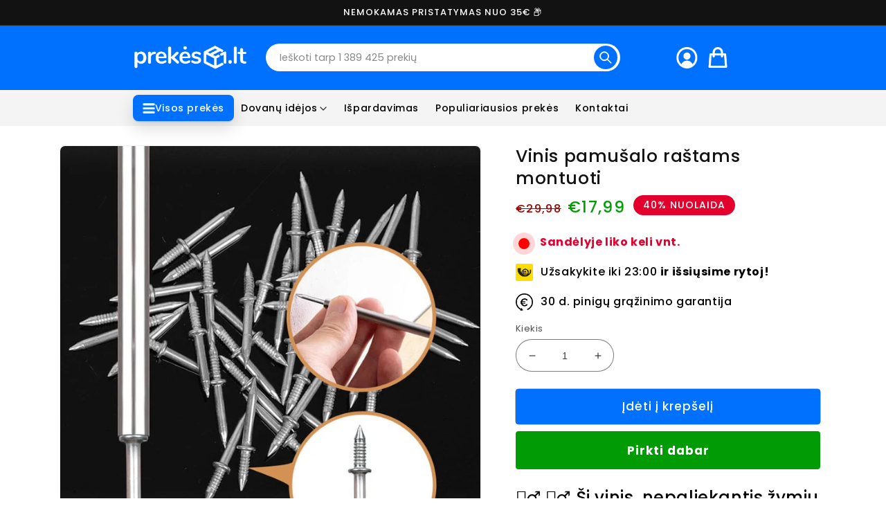

--- FILE ---
content_type: text/html; charset=utf-8
request_url: https://prekes1.lt/products/vinis-pamusalo-rastams-montuoti
body_size: 36102
content:
<!doctype html>
<html class="no-js" lang="lt">
  <head>
<link rel='preconnect dns-prefetch' href='https://api.config-security.com/' crossorigin />
<link rel='preconnect dns-prefetch' href='https://conf.config-security.com/' crossorigin />
<link rel='preconnect dns-prefetch' href='https://triplewhale-pixel.web.app/' crossorigin />
<script>
/* >> TriplePixel :: start*/
window.TriplePixelData={TripleName:"preke1.myshopify.com",ver:"1.9",plat:"SHOPIFY",isHeadless:false},function(W,H,A,L,E,_,B,N){function O(U,T,P,H,R){void 0===R&&(R=!1),H=new XMLHttpRequest,P?(H.open("POST",U,!0),H.setRequestHeader("Content-Type","application/json")):H.open("GET",U,!0),H.send(JSON.stringify(P||{})),H.onreadystatechange=function(){4===H.readyState&&200===H.status?(R=H.responseText,U.includes(".txt")?eval(R):P||(N[B]=R)):(299<H.status||H.status<200)&&T&&!R&&(R=!0,O(U,T-1,P))}}if(N=window,!N[H+"sn"]){N[H+"sn"]=1;try{A.setItem(H,1+(0|A.getItem(H)||0)),(E=JSON.parse(A.getItem(H+"U")||"[]")).push(location.href),A.setItem(H+"U",JSON.stringify(E))}catch(e){}var i,m,p;A.getItem('"!nC`')||(_=A,A=N,A[H]||(L=function(){return Date.now().toString(36)+"_"+Math.random().toString(36)},E=A[H]=function(t,e){return"State"==t?E.s:(W=L(),(E._q=E._q||[]).push([W,t,e]),W)},E.s="Installed",E._q=[],E.ch=W,B="configSecurityConfModel",N[B]=1,O("https://conf.config-security.com/model",5),i=L(),m=A[atob("c2NyZWVu")],_.setItem("di_pmt_wt",i),p={id:i,action:"profile",avatar:_.getItem("auth-security_rand_salt_"),time:m[atob("d2lkdGg=")]+":"+m[atob("aGVpZ2h0")],host:A.TriplePixelData.TripleName,url:window.location.href,ref:document.referrer,ver:window.TriplePixelData.ver},O("https://api.config-security.com/",5,p),O("https://triplewhale-pixel.web.app/dot1.9.txt",5)))}}("","TriplePixel",localStorage);
/* << TriplePixel :: end*/
</script>
    <meta name="facebook-domain-verification" content="igbs7kfdlc44tymjxaz3vjyrscyi7w" />
  <meta name="opay-developer-access-verification" content="8U2228U7AD" />
  


  <meta name="theme-color" content="#121212"/>
    <meta charset="utf-8">
    <meta http-equiv="X-UA-Compatible" content="IE=edge">
    <meta name="viewport" content="width=device-width,initial-scale=1">
    <meta name="theme-color" content="">
    <link rel="canonical" href="https://prekes1.lt/products/vinis-pamusalo-rastams-montuoti">
    <link rel="preconnect" href="https://cdn.shopify.com" crossorigin><link rel="icon" type="image/png" href="//prekes1.lt/cdn/shop/files/favicon.webp?crop=center&height=32&v=1756727147&width=32"><link rel="preconnect" href="https://fonts.shopifycdn.com" crossorigin><title>
      Vinis pamušalo raštams montuoti
 &ndash; Prekės1.lt</title>

    
      <meta name="description" content="🙆‍♂️ 💁‍♂️ Ši vinis, nepaliekantis žymių, specialiai sukurtas pamušalo raštams montuoti. Funkcijos - 🤠【Dedikuotas pamušalo raštas】- Jums nebereikės nerimauti, kad pamušalo raštas atsilaisvins ar vinių skylutės surūdys, o tai gali pakenkti estetikai.- 🤠【Aukštos kokybės vinys】- Paviršius yra cinkuotas, todėl veiksmingai a">
    

    

<meta property="og:site_name" content="Prekės1.lt">
<meta property="og:url" content="https://prekes1.lt/products/vinis-pamusalo-rastams-montuoti">
<meta property="og:title" content="Vinis pamušalo raštams montuoti">
<meta property="og:type" content="product">
<meta property="og:description" content="🙆‍♂️ 💁‍♂️ Ši vinis, nepaliekantis žymių, specialiai sukurtas pamušalo raštams montuoti. Funkcijos - 🤠【Dedikuotas pamušalo raštas】- Jums nebereikės nerimauti, kad pamušalo raštas atsilaisvins ar vinių skylutės surūdys, o tai gali pakenkti estetikai.- 🤠【Aukštos kokybės vinys】- Paviršius yra cinkuotas, todėl veiksmingai a"><meta property="og:image" content="http://prekes1.lt/cdn/shop/files/2_713b40a9-4c53-404c-b330-475082b0da09.jpg?v=1752927790">
  <meta property="og:image:secure_url" content="https://prekes1.lt/cdn/shop/files/2_713b40a9-4c53-404c-b330-475082b0da09.jpg?v=1752927790">
  <meta property="og:image:width" content="800">
  <meta property="og:image:height" content="800"><meta property="og:price:amount" content="17,99">
  <meta property="og:price:currency" content="EUR"><meta name="twitter:card" content="summary_large_image">
<meta name="twitter:title" content="Vinis pamušalo raštams montuoti">
<meta name="twitter:description" content="🙆‍♂️ 💁‍♂️ Ši vinis, nepaliekantis žymių, specialiai sukurtas pamušalo raštams montuoti. Funkcijos - 🤠【Dedikuotas pamušalo raštas】- Jums nebereikės nerimauti, kad pamušalo raštas atsilaisvins ar vinių skylutės surūdys, o tai gali pakenkti estetikai.- 🤠【Aukštos kokybės vinys】- Paviršius yra cinkuotas, todėl veiksmingai a">


    <script src="//prekes1.lt/cdn/shop/t/2/assets/global.js?v=149496944046504657681752912440" defer="defer"></script>
    <script>window.performance && window.performance.mark && window.performance.mark('shopify.content_for_header.start');</script><meta name="google-site-verification" content="UX6gM3hoJgdwqe17PRM_oy2qX3B7QIdv8M8YaB_SEy4">
<meta id="shopify-digital-wallet" name="shopify-digital-wallet" content="/91318583624/digital_wallets/dialog">
<link rel="alternate" type="application/json+oembed" href="https://prekes1.lt/products/vinis-pamusalo-rastams-montuoti.oembed">
<script async="async" src="/checkouts/internal/preloads.js?locale=lt-LT"></script>
<script id="shopify-features" type="application/json">{"accessToken":"3ead8185c4143d77041e5b78e40680d2","betas":["rich-media-storefront-analytics"],"domain":"prekes1.lt","predictiveSearch":true,"shopId":91318583624,"locale":"lt"}</script>
<script>var Shopify = Shopify || {};
Shopify.shop = "nbatcr-bz.myshopify.com";
Shopify.locale = "lt";
Shopify.currency = {"active":"EUR","rate":"1.0"};
Shopify.country = "LT";
Shopify.theme = {"name":"produktai1-theme","id":176118366536,"schema_name":"Dawn","schema_version":"7.0.1","theme_store_id":null,"role":"main"};
Shopify.theme.handle = "null";
Shopify.theme.style = {"id":null,"handle":null};
Shopify.cdnHost = "prekes1.lt/cdn";
Shopify.routes = Shopify.routes || {};
Shopify.routes.root = "/";</script>
<script type="module">!function(o){(o.Shopify=o.Shopify||{}).modules=!0}(window);</script>
<script>!function(o){function n(){var o=[];function n(){o.push(Array.prototype.slice.apply(arguments))}return n.q=o,n}var t=o.Shopify=o.Shopify||{};t.loadFeatures=n(),t.autoloadFeatures=n()}(window);</script>
<script id="shop-js-analytics" type="application/json">{"pageType":"product"}</script>
<script defer="defer" async type="module" src="//prekes1.lt/cdn/shopifycloud/shop-js/modules/v2/client.init-shop-cart-sync_BT-GjEfc.en.esm.js"></script>
<script defer="defer" async type="module" src="//prekes1.lt/cdn/shopifycloud/shop-js/modules/v2/chunk.common_D58fp_Oc.esm.js"></script>
<script defer="defer" async type="module" src="//prekes1.lt/cdn/shopifycloud/shop-js/modules/v2/chunk.modal_xMitdFEc.esm.js"></script>
<script type="module">
  await import("//prekes1.lt/cdn/shopifycloud/shop-js/modules/v2/client.init-shop-cart-sync_BT-GjEfc.en.esm.js");
await import("//prekes1.lt/cdn/shopifycloud/shop-js/modules/v2/chunk.common_D58fp_Oc.esm.js");
await import("//prekes1.lt/cdn/shopifycloud/shop-js/modules/v2/chunk.modal_xMitdFEc.esm.js");

  window.Shopify.SignInWithShop?.initShopCartSync?.({"fedCMEnabled":true,"windoidEnabled":true});

</script>
<script id="__st">var __st={"a":91318583624,"offset":7200,"reqid":"330505ed-d2d0-46c5-ae6f-aacd22f3816e-1769158343","pageurl":"prekes1.lt\/products\/vinis-pamusalo-rastams-montuoti","u":"0608062e8e65","p":"product","rtyp":"product","rid":9588317356360};</script>
<script>window.ShopifyPaypalV4VisibilityTracking = true;</script>
<script id="captcha-bootstrap">!function(){'use strict';const t='contact',e='account',n='new_comment',o=[[t,t],['blogs',n],['comments',n],[t,'customer']],c=[[e,'customer_login'],[e,'guest_login'],[e,'recover_customer_password'],[e,'create_customer']],r=t=>t.map((([t,e])=>`form[action*='/${t}']:not([data-nocaptcha='true']) input[name='form_type'][value='${e}']`)).join(','),a=t=>()=>t?[...document.querySelectorAll(t)].map((t=>t.form)):[];function s(){const t=[...o],e=r(t);return a(e)}const i='password',u='form_key',d=['recaptcha-v3-token','g-recaptcha-response','h-captcha-response',i],f=()=>{try{return window.sessionStorage}catch{return}},m='__shopify_v',_=t=>t.elements[u];function p(t,e,n=!1){try{const o=window.sessionStorage,c=JSON.parse(o.getItem(e)),{data:r}=function(t){const{data:e,action:n}=t;return t[m]||n?{data:e,action:n}:{data:t,action:n}}(c);for(const[e,n]of Object.entries(r))t.elements[e]&&(t.elements[e].value=n);n&&o.removeItem(e)}catch(o){console.error('form repopulation failed',{error:o})}}const l='form_type',E='cptcha';function T(t){t.dataset[E]=!0}const w=window,h=w.document,L='Shopify',v='ce_forms',y='captcha';let A=!1;((t,e)=>{const n=(g='f06e6c50-85a8-45c8-87d0-21a2b65856fe',I='https://cdn.shopify.com/shopifycloud/storefront-forms-hcaptcha/ce_storefront_forms_captcha_hcaptcha.v1.5.2.iife.js',D={infoText:'Saugo „hCaptcha“',privacyText:'Privatumas',termsText:'Sąlygos'},(t,e,n)=>{const o=w[L][v],c=o.bindForm;if(c)return c(t,g,e,D).then(n);var r;o.q.push([[t,g,e,D],n]),r=I,A||(h.body.append(Object.assign(h.createElement('script'),{id:'captcha-provider',async:!0,src:r})),A=!0)});var g,I,D;w[L]=w[L]||{},w[L][v]=w[L][v]||{},w[L][v].q=[],w[L][y]=w[L][y]||{},w[L][y].protect=function(t,e){n(t,void 0,e),T(t)},Object.freeze(w[L][y]),function(t,e,n,w,h,L){const[v,y,A,g]=function(t,e,n){const i=e?o:[],u=t?c:[],d=[...i,...u],f=r(d),m=r(i),_=r(d.filter((([t,e])=>n.includes(e))));return[a(f),a(m),a(_),s()]}(w,h,L),I=t=>{const e=t.target;return e instanceof HTMLFormElement?e:e&&e.form},D=t=>v().includes(t);t.addEventListener('submit',(t=>{const e=I(t);if(!e)return;const n=D(e)&&!e.dataset.hcaptchaBound&&!e.dataset.recaptchaBound,o=_(e),c=g().includes(e)&&(!o||!o.value);(n||c)&&t.preventDefault(),c&&!n&&(function(t){try{if(!f())return;!function(t){const e=f();if(!e)return;const n=_(t);if(!n)return;const o=n.value;o&&e.removeItem(o)}(t);const e=Array.from(Array(32),(()=>Math.random().toString(36)[2])).join('');!function(t,e){_(t)||t.append(Object.assign(document.createElement('input'),{type:'hidden',name:u})),t.elements[u].value=e}(t,e),function(t,e){const n=f();if(!n)return;const o=[...t.querySelectorAll(`input[type='${i}']`)].map((({name:t})=>t)),c=[...d,...o],r={};for(const[a,s]of new FormData(t).entries())c.includes(a)||(r[a]=s);n.setItem(e,JSON.stringify({[m]:1,action:t.action,data:r}))}(t,e)}catch(e){console.error('failed to persist form',e)}}(e),e.submit())}));const S=(t,e)=>{t&&!t.dataset[E]&&(n(t,e.some((e=>e===t))),T(t))};for(const o of['focusin','change'])t.addEventListener(o,(t=>{const e=I(t);D(e)&&S(e,y())}));const B=e.get('form_key'),M=e.get(l),P=B&&M;t.addEventListener('DOMContentLoaded',(()=>{const t=y();if(P)for(const e of t)e.elements[l].value===M&&p(e,B);[...new Set([...A(),...v().filter((t=>'true'===t.dataset.shopifyCaptcha))])].forEach((e=>S(e,t)))}))}(h,new URLSearchParams(w.location.search),n,t,e,['guest_login'])})(!0,!0)}();</script>
<script integrity="sha256-4kQ18oKyAcykRKYeNunJcIwy7WH5gtpwJnB7kiuLZ1E=" data-source-attribution="shopify.loadfeatures" defer="defer" src="//prekes1.lt/cdn/shopifycloud/storefront/assets/storefront/load_feature-a0a9edcb.js" crossorigin="anonymous"></script>
<script data-source-attribution="shopify.dynamic_checkout.dynamic.init">var Shopify=Shopify||{};Shopify.PaymentButton=Shopify.PaymentButton||{isStorefrontPortableWallets:!0,init:function(){window.Shopify.PaymentButton.init=function(){};var t=document.createElement("script");t.src="https://prekes1.lt/cdn/shopifycloud/portable-wallets/latest/portable-wallets.lt.js",t.type="module",document.head.appendChild(t)}};
</script>
<script data-source-attribution="shopify.dynamic_checkout.buyer_consent">
  function portableWalletsHideBuyerConsent(e){var t=document.getElementById("shopify-buyer-consent"),n=document.getElementById("shopify-subscription-policy-button");t&&n&&(t.classList.add("hidden"),t.setAttribute("aria-hidden","true"),n.removeEventListener("click",e))}function portableWalletsShowBuyerConsent(e){var t=document.getElementById("shopify-buyer-consent"),n=document.getElementById("shopify-subscription-policy-button");t&&n&&(t.classList.remove("hidden"),t.removeAttribute("aria-hidden"),n.addEventListener("click",e))}window.Shopify?.PaymentButton&&(window.Shopify.PaymentButton.hideBuyerConsent=portableWalletsHideBuyerConsent,window.Shopify.PaymentButton.showBuyerConsent=portableWalletsShowBuyerConsent);
</script>
<script>
  function portableWalletsCleanup(e){e&&e.src&&console.error("Failed to load portable wallets script "+e.src);var t=document.querySelectorAll("shopify-accelerated-checkout .shopify-payment-button__skeleton, shopify-accelerated-checkout-cart .wallet-cart-button__skeleton"),e=document.getElementById("shopify-buyer-consent");for(let e=0;e<t.length;e++)t[e].remove();e&&e.remove()}function portableWalletsNotLoadedAsModule(e){e instanceof ErrorEvent&&"string"==typeof e.message&&e.message.includes("import.meta")&&"string"==typeof e.filename&&e.filename.includes("portable-wallets")&&(window.removeEventListener("error",portableWalletsNotLoadedAsModule),window.Shopify.PaymentButton.failedToLoad=e,"loading"===document.readyState?document.addEventListener("DOMContentLoaded",window.Shopify.PaymentButton.init):window.Shopify.PaymentButton.init())}window.addEventListener("error",portableWalletsNotLoadedAsModule);
</script>

<script type="module" src="https://prekes1.lt/cdn/shopifycloud/portable-wallets/latest/portable-wallets.lt.js" onError="portableWalletsCleanup(this)" crossorigin="anonymous"></script>
<script nomodule>
  document.addEventListener("DOMContentLoaded", portableWalletsCleanup);
</script>

<link id="shopify-accelerated-checkout-styles" rel="stylesheet" media="screen" href="https://prekes1.lt/cdn/shopifycloud/portable-wallets/latest/accelerated-checkout-backwards-compat.css" crossorigin="anonymous">
<style id="shopify-accelerated-checkout-cart">
        #shopify-buyer-consent {
  margin-top: 1em;
  display: inline-block;
  width: 100%;
}

#shopify-buyer-consent.hidden {
  display: none;
}

#shopify-subscription-policy-button {
  background: none;
  border: none;
  padding: 0;
  text-decoration: underline;
  font-size: inherit;
  cursor: pointer;
}

#shopify-subscription-policy-button::before {
  box-shadow: none;
}

      </style>
<script id="sections-script" data-sections="header,footer" defer="defer" src="//prekes1.lt/cdn/shop/t/2/compiled_assets/scripts.js?v=1199"></script>
<script>window.performance && window.performance.mark && window.performance.mark('shopify.content_for_header.end');</script>


    <style data-shopify>
      @font-face {
  font-family: Poppins;
  font-weight: 400;
  font-style: normal;
  font-display: swap;
  src: url("//prekes1.lt/cdn/fonts/poppins/poppins_n4.0ba78fa5af9b0e1a374041b3ceaadf0a43b41362.woff2") format("woff2"),
       url("//prekes1.lt/cdn/fonts/poppins/poppins_n4.214741a72ff2596839fc9760ee7a770386cf16ca.woff") format("woff");
}

      @font-face {
  font-family: Poppins;
  font-weight: 700;
  font-style: normal;
  font-display: swap;
  src: url("//prekes1.lt/cdn/fonts/poppins/poppins_n7.56758dcf284489feb014a026f3727f2f20a54626.woff2") format("woff2"),
       url("//prekes1.lt/cdn/fonts/poppins/poppins_n7.f34f55d9b3d3205d2cd6f64955ff4b36f0cfd8da.woff") format("woff");
}

      @font-face {
  font-family: Poppins;
  font-weight: 400;
  font-style: italic;
  font-display: swap;
  src: url("//prekes1.lt/cdn/fonts/poppins/poppins_i4.846ad1e22474f856bd6b81ba4585a60799a9f5d2.woff2") format("woff2"),
       url("//prekes1.lt/cdn/fonts/poppins/poppins_i4.56b43284e8b52fc64c1fd271f289a39e8477e9ec.woff") format("woff");
}

      @font-face {
  font-family: Poppins;
  font-weight: 700;
  font-style: italic;
  font-display: swap;
  src: url("//prekes1.lt/cdn/fonts/poppins/poppins_i7.42fd71da11e9d101e1e6c7932199f925f9eea42d.woff2") format("woff2"),
       url("//prekes1.lt/cdn/fonts/poppins/poppins_i7.ec8499dbd7616004e21155106d13837fff4cf556.woff") format("woff");
}

      @font-face {
  font-family: Poppins;
  font-weight: 500;
  font-style: normal;
  font-display: swap;
  src: url("//prekes1.lt/cdn/fonts/poppins/poppins_n5.ad5b4b72b59a00358afc706450c864c3c8323842.woff2") format("woff2"),
       url("//prekes1.lt/cdn/fonts/poppins/poppins_n5.33757fdf985af2d24b32fcd84c9a09224d4b2c39.woff") format("woff");
}


      :root {
        --font-body-family: Poppins, sans-serif;
        --font-body-style: normal;
        --font-body-weight: 400;
        --font-body-weight-bold: 700;

        --font-heading-family: Poppins, sans-serif;
        --font-heading-style: normal;
        --font-heading-weight: 500;

        --font-body-scale: 1.0;
        --font-heading-scale: 1.0;

        --color-base-text: 18, 18, 18;
        --color-shadow: 18, 18, 18;
        --color-base-background-1: 255, 255, 255;
        --color-base-background-2: 243, 243, 243;
        --color-base-solid-button-labels: 255, 255, 255;
        --color-base-outline-button-labels: 18, 18, 18;
        --color-base-accent-1: 18, 18, 18;
        --color-base-accent-2: 0, 112, 255;
        --payment-terms-background-color: #ffffff;

        --gradient-base-background-1: #ffffff;
        --gradient-base-background-2: #f3f3f3;
        --gradient-base-accent-1: #121212;
        --gradient-base-accent-2: #0070ff;

        --media-padding: px;
        --media-border-opacity: 0.05;
        --media-border-width: 1px;
        --media-radius: 8px;
        --media-shadow-opacity: 0.0;
        --media-shadow-horizontal-offset: 0px;
        --media-shadow-vertical-offset: 4px;
        --media-shadow-blur-radius: 5px;
        --media-shadow-visible: 0;

        --page-width: 120rem;
        --page-width-margin: 0rem;

        --product-card-image-padding: 0.0rem;
        --product-card-corner-radius: 0.0rem;
        --product-card-text-alignment: left;
        --product-card-border-width: 0.0rem;
        --product-card-border-opacity: 0.1;
        --product-card-shadow-opacity: 0.0;
        --product-card-shadow-visible: 0;
        --product-card-shadow-horizontal-offset: 0.0rem;
        --product-card-shadow-vertical-offset: 0.4rem;
        --product-card-shadow-blur-radius: 0.5rem;

        --collection-card-image-padding: 0.0rem;
        --collection-card-corner-radius: 0.0rem;
        --collection-card-text-alignment: left;
        --collection-card-border-width: 0.0rem;
        --collection-card-border-opacity: 0.1;
        --collection-card-shadow-opacity: 0.0;
        --collection-card-shadow-visible: 0;
        --collection-card-shadow-horizontal-offset: 0.0rem;
        --collection-card-shadow-vertical-offset: 0.4rem;
        --collection-card-shadow-blur-radius: 0.5rem;

        --blog-card-image-padding: 0.0rem;
        --blog-card-corner-radius: 0.0rem;
        --blog-card-text-alignment: left;
        --blog-card-border-width: 0.0rem;
        --blog-card-border-opacity: 0.1;
        --blog-card-shadow-opacity: 0.0;
        --blog-card-shadow-visible: 0;
        --blog-card-shadow-horizontal-offset: 0.0rem;
        --blog-card-shadow-vertical-offset: 0.4rem;
        --blog-card-shadow-blur-radius: 0.5rem;

        --badge-corner-radius: 4.0rem;

        --popup-border-width: 1px;
        --popup-border-opacity: 0.1;
        --popup-corner-radius: 0px;
        --popup-shadow-opacity: 0.0;
        --popup-shadow-horizontal-offset: 0px;
        --popup-shadow-vertical-offset: 4px;
        --popup-shadow-blur-radius: 5px;

        --drawer-border-width: 1px;
        --drawer-border-opacity: 0.1;
        --drawer-shadow-opacity: 0.0;
        --drawer-shadow-horizontal-offset: 0px;
        --drawer-shadow-vertical-offset: 4px;
        --drawer-shadow-blur-radius: 5px;

        --spacing-sections-desktop: 0px;
        --spacing-sections-mobile: 0px;

        --grid-desktop-vertical-spacing: 8px;
        --grid-desktop-horizontal-spacing: 8px;
        --grid-mobile-vertical-spacing: 4px;
        --grid-mobile-horizontal-spacing: 4px;

        --text-boxes-border-opacity: 0.1;
        --text-boxes-border-width: 0px;
        --text-boxes-radius: 0px;
        --text-boxes-shadow-opacity: 0.0;
        --text-boxes-shadow-visible: 0;
        --text-boxes-shadow-horizontal-offset: 0px;
        --text-boxes-shadow-vertical-offset: 4px;
        --text-boxes-shadow-blur-radius: 5px;

        --buttons-radius: 4px;
        --buttons-radius-outset: 4px;
        --buttons-border-width: 0px;
        --buttons-border-opacity: 1.0;
        --buttons-shadow-opacity: 0.0;
        --buttons-shadow-visible: 0;
        --buttons-shadow-horizontal-offset: 0px;
        --buttons-shadow-vertical-offset: 4px;
        --buttons-shadow-blur-radius: 5px;
        --buttons-border-offset: 0.3px;

        --inputs-radius: 0px;
        --inputs-border-width: 1px;
        --inputs-border-opacity: 0.55;
        --inputs-shadow-opacity: 0.0;
        --inputs-shadow-horizontal-offset: 0px;
        --inputs-margin-offset: 0px;
        --inputs-shadow-vertical-offset: 4px;
        --inputs-shadow-blur-radius: 5px;
        --inputs-radius-outset: 0px;

        --variant-pills-radius: 40px;
        --variant-pills-border-width: 1px;
        --variant-pills-border-opacity: 0.55;
        --variant-pills-shadow-opacity: 0.0;
        --variant-pills-shadow-horizontal-offset: 0px;
        --variant-pills-shadow-vertical-offset: 4px;
        --variant-pills-shadow-blur-radius: 5px;
      }

      *,
      *::before,
      *::after {
        box-sizing: inherit;
      }

      html {
        box-sizing: border-box;
        font-size: calc(var(--font-body-scale) * 62.5%);
        height: 100%;
      }

      body {
        display: grid;
        grid-template-rows: auto auto 1fr auto;
        grid-template-columns: 100%;
        min-height: 100%;
        margin: 0;
        font-size: 1.5rem;
        letter-spacing: 0.06rem;
        line-height: calc(1 + 0.8 / var(--font-body-scale));
        font-family: var(--font-body-family);
        font-style: var(--font-body-style);
        font-weight: var(--font-body-weight);
      }

      @media screen and (min-width: 750px) {
        body {
          font-size: 1.6rem;
        }
      }
    </style>

    <link href="//prekes1.lt/cdn/shop/t/2/assets/base.css?v=141805426076716681401761852001" rel="stylesheet" type="text/css" media="all" />
<link rel="preload" as="font" href="//prekes1.lt/cdn/fonts/poppins/poppins_n4.0ba78fa5af9b0e1a374041b3ceaadf0a43b41362.woff2" type="font/woff2" crossorigin><link rel="preload" as="font" href="//prekes1.lt/cdn/fonts/poppins/poppins_n5.ad5b4b72b59a00358afc706450c864c3c8323842.woff2" type="font/woff2" crossorigin><link rel="stylesheet" href="//prekes1.lt/cdn/shop/t/2/assets/component-predictive-search.css?v=2647951678859492151752912440" media="print" onload="this.media='all'"><script>document.documentElement.className = document.documentElement.className.replace('no-js', 'js');
    if (Shopify.designMode) {
      document.documentElement.classList.add('shopify-design-mode');
    }
    </script>
  <!-- "snippets/alireviews_core.liquid" was not rendered, the associated app was uninstalled --> 

  
 



    

    

    
  

    <script type="text/javascript">
    (function(c,l,a,r,i,t,y){
        c[a]=c[a]||function(){(c[a].q=c[a].q||[]).push(arguments)};
        t=l.createElement(r);t.async=1;t.src="https://www.clarity.ms/tag/"+i;
        y=l.getElementsByTagName(r)[0];y.parentNode.insertBefore(t,y);
    })(window, document, "clarity", "script", "qqajkjsxum");
</script>
    
<!-- BEGIN app block: shopify://apps/zoorix-sticky-atc/blocks/zoorix-head/16cf6adc-8b22-4e73-be2b-b93c1acde1da --><script>
  window.zoorix_sticky_atc_template = "product";
  window.zoorix_sticky_atc_money_format = "€{{amount_with_comma_separator}}";
  window.zoorix_sticky_atc_money_format_with_currency = "€{{amount_with_comma_separator}} EUR";
  window.zoorix_shop_name = "nbatcr-bz.myshopify.com";
  window.zoorix_sticky_atc_config = {"id":"0e09ddbf-c0b9-484d-8b76-eb77b286f928","shop":"nbatcr-bz.myshopify.com","follow_up_action":"none","bar_position":"bottom","show_after_percentage_scroll":20,"show_product_name":false,"bar_bg_color":"#ffffff","bar_text_color":"#ffffff","border_radius":"0.5em","button_bg_color":"#009b05","button_shake_class":null,"button_text_color":"#ffffff","confirmation_bar_bg_color":"#0070ff","confirmation_bar_text_color":"#ffffff","css_theme":"minimal","custom_css":".zrx-sticky-atc-main-button {\n    font-weight: 500;\n    height: 6rem;\n    font-size: 1.9rem;\n    line-height: 1.8rem;\n    border-radius: 10px;\n    font-family: 'Poppins';\n}\n\n.zrx-sticky-atc-bar-bottom .zrx-sticky-atc-content-wrapper, .zrx-sticky-atc-bar-bottom .zrx-sticky-atc-just-added-bar {\n    border-top: none;\n}","custom_js":null,"main_atc_selector":null,"mobile_minimal_mode":true,"open_cart_drawer":true,"scroll_to_other_element":null,"show_compare_at_price":false,"show_confirmation_seconds":2,"show_on_desktop":false,"show_on_mobile":true,"show_price":false,"show_quantity":false,"show_variants":false,"trigger_element_selector":null,"enabled":"basic","unsubscribed":false,"widget_dev":null,"bar_align":"spread","packageId":"4d8389e0-3031-4865-b57e-1c4282c435a6","couponId":null,"viewedPlans":false,"chargeId":"40959803720","monthlyBilling":true,"tierKey":"basic","font_family":null,"dealeasy_integration":false,"kaching_integration":false,"zoorix_integration":false,"display_settings":{"collectionGroups":[],"pageGroups":[]},"usedTrialDays":false,"show_on_out_of_stock":true,"quickAddToCart":false,"onboardingSteps":"enable,configure","dateOfFirstPlanApproval":"2025-09-28 12:09:16.819","texts":{"lt":{"atc_button":"Įsigyti su 40% nuolaida 👉","confirmation":"Prekė sėkmingai pridėta į krepšelį","out_of_stock":"Out of Stock"}},"show_product_image":false,"storeFrontAccessToken":"c6135fde099430dcabfe0f5c49c28cea"};

  
    window.zoorix_sticky_collection_handle = null;
  

  
    window.zoorix_sticky_page_handle = null;
  

  
    window.zoorix_sticky_blog_handle = null;
  

  
    window.zoorix_sticky_article_handle = null;
  
</script>










  
    
      <script>
        window.zoorix_sticky_atc_product_load_handle = "vinis-pamusalo-rastams-montuoti";
      </script>
    
  


<script>
  var zrxLoadStickyAtc = false;
  var zrxLoadQuickAtc = false;

  if (window.zoorix_sticky_atc_config) {
    // there is a config in the metafield. Load accordingly
    if (window.zoorix_sticky_atc_config.enabled) {
      zrxLoadStickyAtc = true;
      if (
        window.zoorix_sticky_atc_config.quickAddToCart &&
        (window.zoorix_sticky_atc_template === 'index' ||
          window.zoorix_sticky_collection_handle ||
          window.zoorix_sticky_atc_template.includes('product'))
      ) {
        zrxLoadQuickAtc = true;
      }
    }
  } else {
    // there is mo metafield, load the old way
    var script = document.createElement('script');
    script.src = 'https://public.zoorix.com/sticky-atc/domains/' + window.zoorix_shop_name + '/sticky-atc-core.js';
    script.async = true;
    document.head.appendChild(script);
  }

  if (zrxLoadQuickAtc || zrxLoadStickyAtc) {
    window.zoorixFrontendUtils = window.zoorixFrontendUtils || [];
    var widget_dev = window.zoorix_sticky_atc_config.widget_dev;
    var widget_dev_path = 'https://public.zoorix.com/satc-widget-dev/' + widget_dev;

    document.addEventListener('zrxRequestLoadJsCss', function() {
      document.removeEventListener('zrxRequestLoadJsCss', arguments.callee);
      if (window.zoorix_sticky_atc_config.custom_css) {
        const styleTag = document.createElement('style');
        styleTag.type = 'text/css';
        const cssChild = document.createTextNode(window.zoorix_sticky_atc_config.custom_css);
        styleTag.appendChild(cssChild);
        document.head.appendChild(styleTag);
      }

      if (window.zoorix_sticky_atc_config.custom_js) {
        const scriptTag = document.createElement('script');
        scriptTag.setAttribute('type', 'text/javascript');
        const scriptChild = document.createTextNode(window.zoorix_sticky_atc_config.custom_js);
        scriptTag.appendChild(scriptChild);
        document.head.appendChild(scriptTag);
      }
    });

    if (zrxLoadQuickAtc) {
      var script = document.createElement('script');
      script.src = widget_dev
        ? widget_dev_path + '/core-utils.js'
        : 'https://frontend-utils-cloudflare.zoorix.com/core-utils.js';
      script.async = true;
      script.setAttribute('type', 'module');
      document.head.appendChild(script);

      var script = document.createElement('script');
      script.src = widget_dev
        ? widget_dev_path + '/quick-add.js'
        : 'https://quick-atc-widget-cloudflare.zoorix.com/quick-add.js';
      script.async = true;
      script.setAttribute('type', 'module');
      document.head.appendChild(script);
    }

    if (zrxLoadStickyAtc) {
      var script = document.createElement('script');
      script.src = widget_dev
        ? widget_dev_path + '/core-bar.js'
        : 'https://satc-display-cloudflare.zoorix.com/core-bar.js';
      script.async = true;
      script.setAttribute('type', 'module');
      document.head.appendChild(script);
    }
  }
</script>


<!-- END app block --><!-- BEGIN app block: shopify://apps/kaching-bundles/blocks/app-embed-block/6c637362-a106-4a32-94ac-94dcfd68cdb8 -->
<!-- Kaching Bundles App Embed -->

<!-- BEGIN app snippet: app-embed-content --><script>
  // Prevent duplicate initialization if both app embeds are enabled
  if (window.kachingBundlesAppEmbedLoaded) {
    console.warn('[Kaching Bundles] Multiple app embed blocks detected. Please disable one of them. Skipping duplicate initialization.');
  } else {
    window.kachingBundlesAppEmbedLoaded = true;
    window.kachingBundlesEnabled = true;
    window.kachingBundlesInitialized = false;

    // Allow calling kachingBundlesInitialize before the script is loaded
    (() => {
      let shouldInitialize = false;
      let realInitialize = null;

      window.kachingBundlesInitialize = () => {
        if (realInitialize) {
          realInitialize();
        } else {
          shouldInitialize = true;
        }
      };

      Object.defineProperty(window, '__kachingBundlesInitializeInternal', {
        set(fn) {
          realInitialize = fn;
          if (shouldInitialize) {
            shouldInitialize = false;
            fn();
          }
        },
        get() {
          return realInitialize;
        }
      });
    })();
  }
</script>

<script id="kaching-bundles-config" type="application/json">
  

  {
    "shopifyDomain": "nbatcr-bz.myshopify.com",
    "moneyFormat": "€{{amount_with_comma_separator}}",
    "locale": "lt",
    "liquidLocale": "lt",
    "country": "LT",
    "currencyRate": 1,
    "marketId": 96820199752,
    "productId": 9588317356360,
    "storefrontAccessToken": "d8d9c2e1d4c223dbbe8d511226f47d4a",
    "accessScopes": ["unauthenticated_read_product_inventory","unauthenticated_read_product_listings","unauthenticated_read_selling_plans"],
    "customApiHost": null,
    "keepQuantityInput": false,
    "ignoreDeselect": false,
    "ignoreUnitPrice": false,
    "requireCustomerLogin": false,
    "abTestsRunning": false,
    "webPixel": true,
    "b2bCustomer": false,
    "isLoggedIn": false,
    "preview": false,
    "defaultTranslations": {
      "system.out_of_stock": "Mūsų sandėlyje nėra pakankamai prekių, pasirinkite mažesnį kiekį.",
      "system.invalid_variant": "Atsiprašome, šiuo metu šios prekės neturime.",
      "system.unavailable_option_value": "neturime"
    },
    "customSelectors": {
      "quantity": null,
      "addToCartButton": null,
      "variantPicker": null,
      "price": null,
      "priceCompare": null
    },
    "shopCustomStyles": "",
    "featureFlags": {"native_swatches_disabled":false,"remove_variant_change_delay":false,"legacy_saved_percentage":false,"initialize_with_form_variant":true,"disable_variant_option_sync":false,"deselected_subscription_fix":false,"observe_form_selling_plan":false,"price_rounding_v2":false,"variant_images":false,"other_products_liquid":false}

  }
</script>



<link rel="modulepreload" href="https://cdn.shopify.com/extensions/019be591-384b-7d43-9c44-769fe2b3dd0b/kaching-bundles-1560/assets/kaching-bundles.js" crossorigin="anonymous" fetchpriority="high">
<script type="module" src="https://cdn.shopify.com/extensions/019be591-384b-7d43-9c44-769fe2b3dd0b/kaching-bundles-1560/assets/loader.js" crossorigin="anonymous" fetchpriority="high"></script>
<link rel="stylesheet" href="https://cdn.shopify.com/extensions/019be591-384b-7d43-9c44-769fe2b3dd0b/kaching-bundles-1560/assets/kaching-bundles.css" media="print" onload="this.media='all'" fetchpriority="high">

<style>
  .kaching-bundles__block {
    display: none;
  }

  .kaching-bundles-sticky-atc {
    display: none;
  }
</style>

<!-- BEGIN app snippet: product -->
  <script class="kaching-bundles-product" data-product-id="9588317356360" data-main="true" type="application/json">
    {
      "id": 9588317356360,
      "handle": "vinis-pamusalo-rastams-montuoti",
      "url": "\/products\/vinis-pamusalo-rastams-montuoti",
      "availableForSale": true,
      "title": "Vinis pamušalo raštams montuoti",
      "image": "\/\/prekes1.lt\/cdn\/shop\/files\/2_713b40a9-4c53-404c-b330-475082b0da09.jpg?height=200\u0026v=1752927790",
      "collectionIds": [646041633096,646041665864],
      "options": [
        
          {
            "defaultName": "Title",
            "name": "Title",
            "position": 1,
            "optionValues": [
              
                {
                  "id": 3189761802568,
                  "defaultName": "Default Title",
                  "name": "Default Title",
                  "swatch": {
                    "color": null,
                    "image": null
                  }
                }
              
            ]
          }
        
      ],
      "selectedVariantId": 50947488416072,
      "variants": [
        
          {
            "id": 50947488416072,
            "availableForSale": true,
            "price": 1799,
            "compareAtPrice": 2998,
            "options": ["Default Title"],
            "imageId": null,
            "image": null,
            "inventoryManagement": "shopify",
            "inventoryPolicy": "deny",
            "inventoryQuantity": 99997,
            "unitPriceQuantityValue": null,
            "unitPriceQuantityUnit": null,
            "unitPriceReferenceValue": null,
            "unitPriceReferenceUnit": null,
            "sellingPlans": [
              
            ]
          }
        
      ],
      "requiresSellingPlan": false,
      "sellingPlans": [
        
      ],
      "isNativeBundle": null,
      "metafields": {
        "text": null,
        "text2": null,
        "text3": null,
        "text4": null
      },
      "legacyMetafields": {
        "kaching_bundles": {
          "text": null,
          "text2": null
        }
      }
    }
  </script>

<!-- END app snippet --><!-- BEGIN app snippet: deal_blocks -->
  

  
    
      
    
  
    
      
    
  
    
      
    
  
    
      
    
  
    
      
    
  
    
      
    
  
    
      
    
  
    
      
    
  
    
      
    
  
    
      
    
  
    
      
    
  
    
      
    
  
    
      
    
  
    
      
    
  
    
      
    
  

  
    
  
    
  
    
  
    
  
    
  
    
  
    
  
    
  
    
  
    
  
    
  
    
  
    
  
    
  
    
  

  
    
  
    
  
    
  
    
  
    
  
    
  
    
  
    
  
    
  
    
  
    
  
    
  
    
  
    
  
    
  

  
    <script class="kaching-bundles-deal-block-settings" data-product-id="9588317356360" type="application/json"></script>
  

  

<!-- END app snippet -->


<!-- END app snippet -->

<!-- Kaching Bundles App Embed End -->


<!-- END app block --><link href="https://monorail-edge.shopifysvc.com" rel="dns-prefetch">
<script>(function(){if ("sendBeacon" in navigator && "performance" in window) {try {var session_token_from_headers = performance.getEntriesByType('navigation')[0].serverTiming.find(x => x.name == '_s').description;} catch {var session_token_from_headers = undefined;}var session_cookie_matches = document.cookie.match(/_shopify_s=([^;]*)/);var session_token_from_cookie = session_cookie_matches && session_cookie_matches.length === 2 ? session_cookie_matches[1] : "";var session_token = session_token_from_headers || session_token_from_cookie || "";function handle_abandonment_event(e) {var entries = performance.getEntries().filter(function(entry) {return /monorail-edge.shopifysvc.com/.test(entry.name);});if (!window.abandonment_tracked && entries.length === 0) {window.abandonment_tracked = true;var currentMs = Date.now();var navigation_start = performance.timing.navigationStart;var payload = {shop_id: 91318583624,url: window.location.href,navigation_start,duration: currentMs - navigation_start,session_token,page_type: "product"};window.navigator.sendBeacon("https://monorail-edge.shopifysvc.com/v1/produce", JSON.stringify({schema_id: "online_store_buyer_site_abandonment/1.1",payload: payload,metadata: {event_created_at_ms: currentMs,event_sent_at_ms: currentMs}}));}}window.addEventListener('pagehide', handle_abandonment_event);}}());</script>
<script id="web-pixels-manager-setup">(function e(e,d,r,n,o){if(void 0===o&&(o={}),!Boolean(null===(a=null===(i=window.Shopify)||void 0===i?void 0:i.analytics)||void 0===a?void 0:a.replayQueue)){var i,a;window.Shopify=window.Shopify||{};var t=window.Shopify;t.analytics=t.analytics||{};var s=t.analytics;s.replayQueue=[],s.publish=function(e,d,r){return s.replayQueue.push([e,d,r]),!0};try{self.performance.mark("wpm:start")}catch(e){}var l=function(){var e={modern:/Edge?\/(1{2}[4-9]|1[2-9]\d|[2-9]\d{2}|\d{4,})\.\d+(\.\d+|)|Firefox\/(1{2}[4-9]|1[2-9]\d|[2-9]\d{2}|\d{4,})\.\d+(\.\d+|)|Chrom(ium|e)\/(9{2}|\d{3,})\.\d+(\.\d+|)|(Maci|X1{2}).+ Version\/(15\.\d+|(1[6-9]|[2-9]\d|\d{3,})\.\d+)([,.]\d+|)( \(\w+\)|)( Mobile\/\w+|) Safari\/|Chrome.+OPR\/(9{2}|\d{3,})\.\d+\.\d+|(CPU[ +]OS|iPhone[ +]OS|CPU[ +]iPhone|CPU IPhone OS|CPU iPad OS)[ +]+(15[._]\d+|(1[6-9]|[2-9]\d|\d{3,})[._]\d+)([._]\d+|)|Android:?[ /-](13[3-9]|1[4-9]\d|[2-9]\d{2}|\d{4,})(\.\d+|)(\.\d+|)|Android.+Firefox\/(13[5-9]|1[4-9]\d|[2-9]\d{2}|\d{4,})\.\d+(\.\d+|)|Android.+Chrom(ium|e)\/(13[3-9]|1[4-9]\d|[2-9]\d{2}|\d{4,})\.\d+(\.\d+|)|SamsungBrowser\/([2-9]\d|\d{3,})\.\d+/,legacy:/Edge?\/(1[6-9]|[2-9]\d|\d{3,})\.\d+(\.\d+|)|Firefox\/(5[4-9]|[6-9]\d|\d{3,})\.\d+(\.\d+|)|Chrom(ium|e)\/(5[1-9]|[6-9]\d|\d{3,})\.\d+(\.\d+|)([\d.]+$|.*Safari\/(?![\d.]+ Edge\/[\d.]+$))|(Maci|X1{2}).+ Version\/(10\.\d+|(1[1-9]|[2-9]\d|\d{3,})\.\d+)([,.]\d+|)( \(\w+\)|)( Mobile\/\w+|) Safari\/|Chrome.+OPR\/(3[89]|[4-9]\d|\d{3,})\.\d+\.\d+|(CPU[ +]OS|iPhone[ +]OS|CPU[ +]iPhone|CPU IPhone OS|CPU iPad OS)[ +]+(10[._]\d+|(1[1-9]|[2-9]\d|\d{3,})[._]\d+)([._]\d+|)|Android:?[ /-](13[3-9]|1[4-9]\d|[2-9]\d{2}|\d{4,})(\.\d+|)(\.\d+|)|Mobile Safari.+OPR\/([89]\d|\d{3,})\.\d+\.\d+|Android.+Firefox\/(13[5-9]|1[4-9]\d|[2-9]\d{2}|\d{4,})\.\d+(\.\d+|)|Android.+Chrom(ium|e)\/(13[3-9]|1[4-9]\d|[2-9]\d{2}|\d{4,})\.\d+(\.\d+|)|Android.+(UC? ?Browser|UCWEB|U3)[ /]?(15\.([5-9]|\d{2,})|(1[6-9]|[2-9]\d|\d{3,})\.\d+)\.\d+|SamsungBrowser\/(5\.\d+|([6-9]|\d{2,})\.\d+)|Android.+MQ{2}Browser\/(14(\.(9|\d{2,})|)|(1[5-9]|[2-9]\d|\d{3,})(\.\d+|))(\.\d+|)|K[Aa][Ii]OS\/(3\.\d+|([4-9]|\d{2,})\.\d+)(\.\d+|)/},d=e.modern,r=e.legacy,n=navigator.userAgent;return n.match(d)?"modern":n.match(r)?"legacy":"unknown"}(),u="modern"===l?"modern":"legacy",c=(null!=n?n:{modern:"",legacy:""})[u],f=function(e){return[e.baseUrl,"/wpm","/b",e.hashVersion,"modern"===e.buildTarget?"m":"l",".js"].join("")}({baseUrl:d,hashVersion:r,buildTarget:u}),m=function(e){var d=e.version,r=e.bundleTarget,n=e.surface,o=e.pageUrl,i=e.monorailEndpoint;return{emit:function(e){var a=e.status,t=e.errorMsg,s=(new Date).getTime(),l=JSON.stringify({metadata:{event_sent_at_ms:s},events:[{schema_id:"web_pixels_manager_load/3.1",payload:{version:d,bundle_target:r,page_url:o,status:a,surface:n,error_msg:t},metadata:{event_created_at_ms:s}}]});if(!i)return console&&console.warn&&console.warn("[Web Pixels Manager] No Monorail endpoint provided, skipping logging."),!1;try{return self.navigator.sendBeacon.bind(self.navigator)(i,l)}catch(e){}var u=new XMLHttpRequest;try{return u.open("POST",i,!0),u.setRequestHeader("Content-Type","text/plain"),u.send(l),!0}catch(e){return console&&console.warn&&console.warn("[Web Pixels Manager] Got an unhandled error while logging to Monorail."),!1}}}}({version:r,bundleTarget:l,surface:e.surface,pageUrl:self.location.href,monorailEndpoint:e.monorailEndpoint});try{o.browserTarget=l,function(e){var d=e.src,r=e.async,n=void 0===r||r,o=e.onload,i=e.onerror,a=e.sri,t=e.scriptDataAttributes,s=void 0===t?{}:t,l=document.createElement("script"),u=document.querySelector("head"),c=document.querySelector("body");if(l.async=n,l.src=d,a&&(l.integrity=a,l.crossOrigin="anonymous"),s)for(var f in s)if(Object.prototype.hasOwnProperty.call(s,f))try{l.dataset[f]=s[f]}catch(e){}if(o&&l.addEventListener("load",o),i&&l.addEventListener("error",i),u)u.appendChild(l);else{if(!c)throw new Error("Did not find a head or body element to append the script");c.appendChild(l)}}({src:f,async:!0,onload:function(){if(!function(){var e,d;return Boolean(null===(d=null===(e=window.Shopify)||void 0===e?void 0:e.analytics)||void 0===d?void 0:d.initialized)}()){var d=window.webPixelsManager.init(e)||void 0;if(d){var r=window.Shopify.analytics;r.replayQueue.forEach((function(e){var r=e[0],n=e[1],o=e[2];d.publishCustomEvent(r,n,o)})),r.replayQueue=[],r.publish=d.publishCustomEvent,r.visitor=d.visitor,r.initialized=!0}}},onerror:function(){return m.emit({status:"failed",errorMsg:"".concat(f," has failed to load")})},sri:function(e){var d=/^sha384-[A-Za-z0-9+/=]+$/;return"string"==typeof e&&d.test(e)}(c)?c:"",scriptDataAttributes:o}),m.emit({status:"loading"})}catch(e){m.emit({status:"failed",errorMsg:(null==e?void 0:e.message)||"Unknown error"})}}})({shopId: 91318583624,storefrontBaseUrl: "https://prekes1.lt",extensionsBaseUrl: "https://extensions.shopifycdn.com/cdn/shopifycloud/web-pixels-manager",monorailEndpoint: "https://monorail-edge.shopifysvc.com/unstable/produce_batch",surface: "storefront-renderer",enabledBetaFlags: ["2dca8a86"],webPixelsConfigList: [{"id":"2895806792","configuration":"{\"config\":\"{\\\"google_tag_ids\\\":[\\\"G-RTJPLHTG3X\\\",\\\"AW-17690361198\\\",\\\"GT-TXHFZQSX\\\"],\\\"target_country\\\":\\\"ZZ\\\",\\\"gtag_events\\\":[{\\\"type\\\":\\\"begin_checkout\\\",\\\"action_label\\\":[\\\"G-RTJPLHTG3X\\\",\\\"AW-17690361198\\\/wToqCKurybYbEO76tfNB\\\"]},{\\\"type\\\":\\\"search\\\",\\\"action_label\\\":[\\\"G-RTJPLHTG3X\\\",\\\"AW-17690361198\\\/rgamCLerybYbEO76tfNB\\\"]},{\\\"type\\\":\\\"view_item\\\",\\\"action_label\\\":[\\\"G-RTJPLHTG3X\\\",\\\"AW-17690361198\\\/kAGeCLSrybYbEO76tfNB\\\",\\\"MC-88G7W1MLFH\\\"]},{\\\"type\\\":\\\"purchase\\\",\\\"action_label\\\":[\\\"G-RTJPLHTG3X\\\",\\\"AW-17690361198\\\/5rNpCKirybYbEO76tfNB\\\",\\\"MC-88G7W1MLFH\\\"]},{\\\"type\\\":\\\"page_view\\\",\\\"action_label\\\":[\\\"G-RTJPLHTG3X\\\",\\\"AW-17690361198\\\/r_-4CLGrybYbEO76tfNB\\\",\\\"MC-88G7W1MLFH\\\"]},{\\\"type\\\":\\\"add_payment_info\\\",\\\"action_label\\\":[\\\"G-RTJPLHTG3X\\\",\\\"AW-17690361198\\\/xsE7CN-x07YbEO76tfNB\\\"]},{\\\"type\\\":\\\"add_to_cart\\\",\\\"action_label\\\":[\\\"G-RTJPLHTG3X\\\",\\\"AW-17690361198\\\/wLrCCK6rybYbEO76tfNB\\\"]}],\\\"enable_monitoring_mode\\\":false}\"}","eventPayloadVersion":"v1","runtimeContext":"OPEN","scriptVersion":"b2a88bafab3e21179ed38636efcd8a93","type":"APP","apiClientId":1780363,"privacyPurposes":[],"dataSharingAdjustments":{"protectedCustomerApprovalScopes":["read_customer_address","read_customer_email","read_customer_name","read_customer_personal_data","read_customer_phone"]}},{"id":"2847834440","configuration":"{\"endpoint\":\"https:\\\/\\\/api.parcelpanel.com\",\"debugMode\":\"false\"}","eventPayloadVersion":"v1","runtimeContext":"STRICT","scriptVersion":"f2b9a7bfa08fd9028733e48bf62dd9f1","type":"APP","apiClientId":2681387,"privacyPurposes":["ANALYTICS"],"dataSharingAdjustments":{"protectedCustomerApprovalScopes":["read_customer_address","read_customer_email","read_customer_name","read_customer_personal_data","read_customer_phone"]}},{"id":"2727641416","configuration":"{\"pixel_id\":\"1125634986203599\",\"pixel_type\":\"facebook_pixel\"}","eventPayloadVersion":"v1","runtimeContext":"OPEN","scriptVersion":"ca16bc87fe92b6042fbaa3acc2fbdaa6","type":"APP","apiClientId":2329312,"privacyPurposes":["ANALYTICS","MARKETING","SALE_OF_DATA"],"dataSharingAdjustments":{"protectedCustomerApprovalScopes":["read_customer_address","read_customer_email","read_customer_name","read_customer_personal_data","read_customer_phone"]}},{"id":"2329608520","configuration":"{\"shopifyDomain\":\"nbatcr-bz.myshopify.com\"}","eventPayloadVersion":"v1","runtimeContext":"STRICT","scriptVersion":"9eba9e140ed77b68050995c4baf6bc1d","type":"APP","apiClientId":2935586817,"privacyPurposes":[],"dataSharingAdjustments":{"protectedCustomerApprovalScopes":["read_customer_personal_data"]}},{"id":"shopify-app-pixel","configuration":"{}","eventPayloadVersion":"v1","runtimeContext":"STRICT","scriptVersion":"0450","apiClientId":"shopify-pixel","type":"APP","privacyPurposes":["ANALYTICS","MARKETING"]},{"id":"shopify-custom-pixel","eventPayloadVersion":"v1","runtimeContext":"LAX","scriptVersion":"0450","apiClientId":"shopify-pixel","type":"CUSTOM","privacyPurposes":["ANALYTICS","MARKETING"]}],isMerchantRequest: false,initData: {"shop":{"name":"Prekės1.lt","paymentSettings":{"currencyCode":"EUR"},"myshopifyDomain":"nbatcr-bz.myshopify.com","countryCode":"LT","storefrontUrl":"https:\/\/prekes1.lt"},"customer":null,"cart":null,"checkout":null,"productVariants":[{"price":{"amount":17.99,"currencyCode":"EUR"},"product":{"title":"Vinis pamušalo raštams montuoti","vendor":"Prekė1.lt","id":"9588317356360","untranslatedTitle":"Vinis pamušalo raštams montuoti","url":"\/products\/vinis-pamusalo-rastams-montuoti","type":""},"id":"50947488416072","image":{"src":"\/\/prekes1.lt\/cdn\/shop\/files\/2_713b40a9-4c53-404c-b330-475082b0da09.jpg?v=1752927790"},"sku":"N00169","title":"Default Title","untranslatedTitle":"Default Title"}],"purchasingCompany":null},},"https://prekes1.lt/cdn","fcfee988w5aeb613cpc8e4bc33m6693e112",{"modern":"","legacy":""},{"shopId":"91318583624","storefrontBaseUrl":"https:\/\/prekes1.lt","extensionBaseUrl":"https:\/\/extensions.shopifycdn.com\/cdn\/shopifycloud\/web-pixels-manager","surface":"storefront-renderer","enabledBetaFlags":"[\"2dca8a86\"]","isMerchantRequest":"false","hashVersion":"fcfee988w5aeb613cpc8e4bc33m6693e112","publish":"custom","events":"[[\"page_viewed\",{}],[\"product_viewed\",{\"productVariant\":{\"price\":{\"amount\":17.99,\"currencyCode\":\"EUR\"},\"product\":{\"title\":\"Vinis pamušalo raštams montuoti\",\"vendor\":\"Prekė1.lt\",\"id\":\"9588317356360\",\"untranslatedTitle\":\"Vinis pamušalo raštams montuoti\",\"url\":\"\/products\/vinis-pamusalo-rastams-montuoti\",\"type\":\"\"},\"id\":\"50947488416072\",\"image\":{\"src\":\"\/\/prekes1.lt\/cdn\/shop\/files\/2_713b40a9-4c53-404c-b330-475082b0da09.jpg?v=1752927790\"},\"sku\":\"N00169\",\"title\":\"Default Title\",\"untranslatedTitle\":\"Default Title\"}}]]"});</script><script>
  window.ShopifyAnalytics = window.ShopifyAnalytics || {};
  window.ShopifyAnalytics.meta = window.ShopifyAnalytics.meta || {};
  window.ShopifyAnalytics.meta.currency = 'EUR';
  var meta = {"product":{"id":9588317356360,"gid":"gid:\/\/shopify\/Product\/9588317356360","vendor":"Prekė1.lt","type":"","handle":"vinis-pamusalo-rastams-montuoti","variants":[{"id":50947488416072,"price":1799,"name":"Vinis pamušalo raštams montuoti","public_title":null,"sku":"N00169"}],"remote":false},"page":{"pageType":"product","resourceType":"product","resourceId":9588317356360,"requestId":"330505ed-d2d0-46c5-ae6f-aacd22f3816e-1769158343"}};
  for (var attr in meta) {
    window.ShopifyAnalytics.meta[attr] = meta[attr];
  }
</script>
<script class="analytics">
  (function () {
    var customDocumentWrite = function(content) {
      var jquery = null;

      if (window.jQuery) {
        jquery = window.jQuery;
      } else if (window.Checkout && window.Checkout.$) {
        jquery = window.Checkout.$;
      }

      if (jquery) {
        jquery('body').append(content);
      }
    };

    var hasLoggedConversion = function(token) {
      if (token) {
        return document.cookie.indexOf('loggedConversion=' + token) !== -1;
      }
      return false;
    }

    var setCookieIfConversion = function(token) {
      if (token) {
        var twoMonthsFromNow = new Date(Date.now());
        twoMonthsFromNow.setMonth(twoMonthsFromNow.getMonth() + 2);

        document.cookie = 'loggedConversion=' + token + '; expires=' + twoMonthsFromNow;
      }
    }

    var trekkie = window.ShopifyAnalytics.lib = window.trekkie = window.trekkie || [];
    if (trekkie.integrations) {
      return;
    }
    trekkie.methods = [
      'identify',
      'page',
      'ready',
      'track',
      'trackForm',
      'trackLink'
    ];
    trekkie.factory = function(method) {
      return function() {
        var args = Array.prototype.slice.call(arguments);
        args.unshift(method);
        trekkie.push(args);
        return trekkie;
      };
    };
    for (var i = 0; i < trekkie.methods.length; i++) {
      var key = trekkie.methods[i];
      trekkie[key] = trekkie.factory(key);
    }
    trekkie.load = function(config) {
      trekkie.config = config || {};
      trekkie.config.initialDocumentCookie = document.cookie;
      var first = document.getElementsByTagName('script')[0];
      var script = document.createElement('script');
      script.type = 'text/javascript';
      script.onerror = function(e) {
        var scriptFallback = document.createElement('script');
        scriptFallback.type = 'text/javascript';
        scriptFallback.onerror = function(error) {
                var Monorail = {
      produce: function produce(monorailDomain, schemaId, payload) {
        var currentMs = new Date().getTime();
        var event = {
          schema_id: schemaId,
          payload: payload,
          metadata: {
            event_created_at_ms: currentMs,
            event_sent_at_ms: currentMs
          }
        };
        return Monorail.sendRequest("https://" + monorailDomain + "/v1/produce", JSON.stringify(event));
      },
      sendRequest: function sendRequest(endpointUrl, payload) {
        // Try the sendBeacon API
        if (window && window.navigator && typeof window.navigator.sendBeacon === 'function' && typeof window.Blob === 'function' && !Monorail.isIos12()) {
          var blobData = new window.Blob([payload], {
            type: 'text/plain'
          });

          if (window.navigator.sendBeacon(endpointUrl, blobData)) {
            return true;
          } // sendBeacon was not successful

        } // XHR beacon

        var xhr = new XMLHttpRequest();

        try {
          xhr.open('POST', endpointUrl);
          xhr.setRequestHeader('Content-Type', 'text/plain');
          xhr.send(payload);
        } catch (e) {
          console.log(e);
        }

        return false;
      },
      isIos12: function isIos12() {
        return window.navigator.userAgent.lastIndexOf('iPhone; CPU iPhone OS 12_') !== -1 || window.navigator.userAgent.lastIndexOf('iPad; CPU OS 12_') !== -1;
      }
    };
    Monorail.produce('monorail-edge.shopifysvc.com',
      'trekkie_storefront_load_errors/1.1',
      {shop_id: 91318583624,
      theme_id: 176118366536,
      app_name: "storefront",
      context_url: window.location.href,
      source_url: "//prekes1.lt/cdn/s/trekkie.storefront.8d95595f799fbf7e1d32231b9a28fd43b70c67d3.min.js"});

        };
        scriptFallback.async = true;
        scriptFallback.src = '//prekes1.lt/cdn/s/trekkie.storefront.8d95595f799fbf7e1d32231b9a28fd43b70c67d3.min.js';
        first.parentNode.insertBefore(scriptFallback, first);
      };
      script.async = true;
      script.src = '//prekes1.lt/cdn/s/trekkie.storefront.8d95595f799fbf7e1d32231b9a28fd43b70c67d3.min.js';
      first.parentNode.insertBefore(script, first);
    };
    trekkie.load(
      {"Trekkie":{"appName":"storefront","development":false,"defaultAttributes":{"shopId":91318583624,"isMerchantRequest":null,"themeId":176118366536,"themeCityHash":"14398785346419706617","contentLanguage":"lt","currency":"EUR","eventMetadataId":"aee7c672-6aa3-4daa-b0a1-fa690ab06190"},"isServerSideCookieWritingEnabled":true,"monorailRegion":"shop_domain","enabledBetaFlags":["65f19447"]},"Session Attribution":{},"S2S":{"facebookCapiEnabled":true,"source":"trekkie-storefront-renderer","apiClientId":580111}}
    );

    var loaded = false;
    trekkie.ready(function() {
      if (loaded) return;
      loaded = true;

      window.ShopifyAnalytics.lib = window.trekkie;

      var originalDocumentWrite = document.write;
      document.write = customDocumentWrite;
      try { window.ShopifyAnalytics.merchantGoogleAnalytics.call(this); } catch(error) {};
      document.write = originalDocumentWrite;

      window.ShopifyAnalytics.lib.page(null,{"pageType":"product","resourceType":"product","resourceId":9588317356360,"requestId":"330505ed-d2d0-46c5-ae6f-aacd22f3816e-1769158343","shopifyEmitted":true});

      var match = window.location.pathname.match(/checkouts\/(.+)\/(thank_you|post_purchase)/)
      var token = match? match[1]: undefined;
      if (!hasLoggedConversion(token)) {
        setCookieIfConversion(token);
        window.ShopifyAnalytics.lib.track("Viewed Product",{"currency":"EUR","variantId":50947488416072,"productId":9588317356360,"productGid":"gid:\/\/shopify\/Product\/9588317356360","name":"Vinis pamušalo raštams montuoti","price":"17.99","sku":"N00169","brand":"Prekė1.lt","variant":null,"category":"","nonInteraction":true,"remote":false},undefined,undefined,{"shopifyEmitted":true});
      window.ShopifyAnalytics.lib.track("monorail:\/\/trekkie_storefront_viewed_product\/1.1",{"currency":"EUR","variantId":50947488416072,"productId":9588317356360,"productGid":"gid:\/\/shopify\/Product\/9588317356360","name":"Vinis pamušalo raštams montuoti","price":"17.99","sku":"N00169","brand":"Prekė1.lt","variant":null,"category":"","nonInteraction":true,"remote":false,"referer":"https:\/\/prekes1.lt\/products\/vinis-pamusalo-rastams-montuoti"});
      }
    });


        var eventsListenerScript = document.createElement('script');
        eventsListenerScript.async = true;
        eventsListenerScript.src = "//prekes1.lt/cdn/shopifycloud/storefront/assets/shop_events_listener-3da45d37.js";
        document.getElementsByTagName('head')[0].appendChild(eventsListenerScript);

})();</script>
<script
  defer
  src="https://prekes1.lt/cdn/shopifycloud/perf-kit/shopify-perf-kit-3.0.4.min.js"
  data-application="storefront-renderer"
  data-shop-id="91318583624"
  data-render-region="gcp-us-east1"
  data-page-type="product"
  data-theme-instance-id="176118366536"
  data-theme-name="Dawn"
  data-theme-version="7.0.1"
  data-monorail-region="shop_domain"
  data-resource-timing-sampling-rate="10"
  data-shs="true"
  data-shs-beacon="true"
  data-shs-export-with-fetch="true"
  data-shs-logs-sample-rate="1"
  data-shs-beacon-endpoint="https://prekes1.lt/api/collect"
></script>
</head>

  <body class="gradient">
    <a class="skip-to-content-link button visually-hidden" href="#MainContent">
      Eiti į turinį
    </a><div id="shopify-section-announcement-bar" class="shopify-section"><div class="announcement-bar color-accent-1 gradient" role="region" aria-label="Skelbimas" ><div class="page-width">
                <p class="announcement-bar__message center h5">
                  NEMOKAMAS PRISTATYMAS NUO 35€ 📦
</p>
              </div></div>
</div>
    <div id="shopify-section-header" class="shopify-section section-header"><link rel="stylesheet" href="//prekes1.lt/cdn/shop/t/2/assets/component-list-menu.css?v=157228276635319019511758888631" media="print" onload="this.media='all'">
<link rel="stylesheet" href="//prekes1.lt/cdn/shop/t/2/assets/component-search.css?v=131396955517814123451752912440" media="print" onload="this.media='all'">
<link rel="stylesheet" href="//prekes1.lt/cdn/shop/t/2/assets/component-menu-drawer.css?v=130930090016679172791754494829" media="print" onload="this.media='all'">
<link rel="stylesheet" href="//prekes1.lt/cdn/shop/t/2/assets/component-cart-notification.css?v=36025274719384646271752912439" media="print" onload="this.media='all'">
<link rel="stylesheet" href="//prekes1.lt/cdn/shop/t/2/assets/component-cart-items.css?v=35000142667834129991752912439" media="print" onload="this.media='all'"><link rel="stylesheet" href="//prekes1.lt/cdn/shop/t/2/assets/component-price.css?v=74954817282618837751752912440" media="print" onload="this.media='all'">
  <link rel="stylesheet" href="//prekes1.lt/cdn/shop/t/2/assets/component-loading-overlay.css?v=95265587544360420521752912439" media="print" onload="this.media='all'"><link rel="stylesheet" href="//prekes1.lt/cdn/shop/t/2/assets/component-mega-menu.css?v=105374298342874759381758773770" media="print" onload="this.media='all'">
  <noscript><link href="//prekes1.lt/cdn/shop/t/2/assets/component-mega-menu.css?v=105374298342874759381758773770" rel="stylesheet" type="text/css" media="all" /></noscript><noscript><link href="//prekes1.lt/cdn/shop/t/2/assets/component-list-menu.css?v=157228276635319019511758888631" rel="stylesheet" type="text/css" media="all" /></noscript>
<noscript><link href="//prekes1.lt/cdn/shop/t/2/assets/component-search.css?v=131396955517814123451752912440" rel="stylesheet" type="text/css" media="all" /></noscript>
<noscript><link href="//prekes1.lt/cdn/shop/t/2/assets/component-menu-drawer.css?v=130930090016679172791754494829" rel="stylesheet" type="text/css" media="all" /></noscript>
<noscript><link href="//prekes1.lt/cdn/shop/t/2/assets/component-cart-notification.css?v=36025274719384646271752912439" rel="stylesheet" type="text/css" media="all" /></noscript>
<noscript><link href="//prekes1.lt/cdn/shop/t/2/assets/component-cart-items.css?v=35000142667834129991752912439" rel="stylesheet" type="text/css" media="all" /></noscript>

<style>
  
  .icon-search {
    stroke: #fff;
}
  header-drawer {
    justify-self: start;
    margin-left: -1.2rem;

  }

  .header-wrapper{
      height: auto !important; 
  }

  .header__heading-logo {
    max-width: 190px;
  }

  @media screen and (min-width: 990px) {
    header-drawer {
      display: none;
    }
  }

  .menu-drawer-container {
    display: flex;
  }

  .list-menu {
    list-style: none;
    padding: 0;
    margin: 0;
  }

  .list-menu--inline {
    display: inline-flex;
    flex-wrap: wrap;
  }

  summary.list-menu__item {
    padding-right: 2.7rem;
  }

  .list-menu__item {
    display: flex;
    align-items: center;
    line-height: calc(1 + 0.3 / var(--font-body-scale));
  }

  .list-menu__item--link {
    text-decoration: none;
    padding-bottom: 1rem;
    padding-top: 1rem;
    line-height: calc(1 + 0.8 / var(--font-body-scale));
  }
.header__menu-item span {
  color: black !important;
}


  @media screen and (min-width: 750px) {
    .list-menu__item--link {
      padding-bottom: 0.5rem;
      padding-top: 0.5rem;
    }
  }
</style><style data-shopify>.header {
    padding-top: 14px;
    padding-bottom: 14px;
  }

  .section-header {
    margin-bottom: 0px;
  }

  @media screen and (min-width: 750px) {
    .section-header {
      margin-bottom: 0px;
    }
  }

  @media screen and (min-width: 990px) {
    .header {
      padding-top: 28px;
      padding-bottom: 28px;
    }
  }


/* правки */
 
.search__button{
    background: #0070ff !important;
    border-radius: 50% !important;
    margin: 3px 3px !important;
    width: 4rem !important;
    height: 4rem !important;
}
.icon-search{
  color: white;
}
  .header--middle-left{
    grid-template-columns: 1fr 3fr 1fr !important;
    margin-left: 15% !important;
    margin-right: 15% !important
  }
  
.header__search-input {
  display: block;
  width: 100%;
  margin: 0 auto;
  padding: 10px 0;
}

.search__input.field__input {
   border-radius: 25px;
} 
.field {
   border-radius: 25px;
    overflow: hidden;
}
.field::before,
.field::after {
  box-shadow: none!important;
}
@media (max-width: 768px) {
  .header__search-input {
    grid-column: 1 / -1;
  }

  .header--middle-left {
    margin-left: 5% !important;
    margin-right: 5% !important;
  }
}


.list-menu--inline{
      margin-left: 15% !important;
}
  .header__inline-menu{
    background: #f4f4f4  !important;
    padding-top: 5px;
    padding-bottom: 5px;
  }</style><script src="//prekes1.lt/cdn/shop/t/2/assets/details-disclosure.js?v=62404485895455763761758843227" defer="defer"></script>
<script src="//prekes1.lt/cdn/shop/t/2/assets/details-modal.js?v=4511761896672669691752912440" defer="defer"></script>
<script src="//prekes1.lt/cdn/shop/t/2/assets/cart-notification.js?v=160453272920806432391752912439" defer="defer"></script><svg xmlns="http://www.w3.org/2000/svg" class="hidden">
  <symbol id="icon-search" viewbox="0 0 18 19" fill="none">
    <path fill-rule="evenodd" clip-rule="evenodd" d="M11.03 11.68A5.784 5.784 0 112.85 3.5a5.784 5.784 0 018.18 8.18zm.26 1.12a6.78 6.78 0 11.72-.7l5.4 5.4a.5.5 0 11-.71.7l-5.41-5.4z" fill="currentColor"/>
  </symbol>

  <symbol id="icon-close" class="icon icon-close" fill="none" viewBox="0 0 18 17">
    <path d="M.865 15.978a.5.5 0 00.707.707l7.433-7.431 7.579 7.282a.501.501 0 00.846-.37.5.5 0 00-.153-.351L9.712 8.546l7.417-7.416a.5.5 0 10-.707-.708L8.991 7.853 1.413.573a.5.5 0 10-.693.72l7.563 7.268-7.418 7.417z" fill="currentColor">
  </symbol>
</svg><sticky-header class="header-wrapper color-background-1 gradient header-wrapper--border-bottom"><div  class="header-container">
    
  <header class="header header--middle-left header--mobile-center  header--has-menu"><header-drawer data-breakpoint="tablet">
        <details id="Details-menu-drawer-container" class="menu-drawer-container">
          <summary class="header__icon header__icon--menu header__icon--summary link focus-inset" aria-label="Meniu">
            <span>
              <svg xmlns="http://www.w3.org/2000/svg" aria-hidden="true" focusable="false" role="presentation" class="icon icon-hamburger" fill="none" viewBox="0 0.88 426.12 426.12">
  <path d="M109.367 151.406L317.847 151.406" stroke="#ffffff" stroke-width="34.4334" stroke-linecap="round" fill="currentColor"></path>
    <path d="M109.367 218.906L317.847 218.906" stroke="#ffffff" stroke-width="34.4334" stroke-linecap="round" fill="currentColor"></path>
      <path d="M109.367 286.406L317.847 286.406" stroke="#ffffff" stroke-width="34.4334" stroke-linecap="round" fill="currentColor"></path>
</svg>

              <svg xmlns="http://www.w3.org/2000/svg" aria-hidden="true" focusable="false" role="presentation" class="icon icon-close" fill="none" viewBox="112.2 112.74 201.02 201.02">
  <path d="M129.418 129.961L296 296.543" stroke="#ffffff" stroke-width="34.4334" stroke-linecap="round" fill="currentColor"></path>
    <path d="M296 129.961L129.418 296.543" stroke="#ffffff" stroke-width="34.4334" stroke-linecap="round" fill="currentColor"></path>
</svg>

            </span>
          </summary>
          <div id="menu-drawer" class="gradient menu-drawer motion-reduce" tabindex="-1">
            <!-- Мобилка -->
            <div class="menu-drawer__inner-container">
              <div class="menu-drawer__navigation-container">
<nav class="menu-drawer__navigation">
  <ul class="menu-drawer__menu has-submenu list-menu" role="list"><li><details id="Details-menu-drawer-menu-item-1" class="drawer-first">
            <!-- 1-й уровень -->
            <summary class="menu-drawer__menu-item list-menu__item link link--text focus-inset
                           drawer-row drawer-row--lvl1 drawer-row--first
                           ">
              <span class="drawer-title">Visos prekės</span>

              <span class="chevron-right" aria-hidden="true"></span>
              
            </summary>

            <!-- панель со 2-м уровнем -->
            <div id="link-visos-prekes" class="menu-drawer__submenu has-submenu gradient motion-reduce" tabindex="-1">
              <div class="menu-drawer__inner-submenu">
                <button class="menu-drawer__close-button link link--text focus-inset drawer-back" aria-expanded="true">
                  <svg viewBox="0 0 14 10" fill="none" aria-hidden="true" focusable="false" role="presentation" class="icon icon-arrow" xmlns="http://www.w3.org/2000/svg">
  <path fill-rule="evenodd" clip-rule="evenodd" d="M8.537.808a.5.5 0 01.817-.162l4 4a.5.5 0 010 .708l-4 4a.5.5 0 11-.708-.708L11.793 5.5H1a.5.5 0 010-1h10.793L8.646 1.354a.5.5 0 01-.109-.546z" fill="currentColor">
</svg>
 Visos prekės
                </button>

                <ul class="menu-drawer__menu list-menu" role="list" tabindex="-1"><li><!-- 2-й уровень (лист) — со стрелкой -->
                        <a href="/collections/namams"
                           class="menu-drawer__menu-item link link--text list-menu__item focus-inset
                                  drawer-row drawer-row--lvl2"
                           data-icon="namams"
                           >
                          <span class="drawer-icon" aria-hidden="true"></span>
                          <span class="drawer-title">Namams</span>
                          <span class="chevron-right" aria-hidden="true"></span>
                        </a></li><li><!-- 2-й уровень (лист) — со стрелкой -->
                        <a href="/collections/sodui"
                           class="menu-drawer__menu-item link link--text list-menu__item focus-inset
                                  drawer-row drawer-row--lvl2"
                           data-icon="sodui"
                           >
                          <span class="drawer-icon" aria-hidden="true"></span>
                          <span class="drawer-title">Sodui</span>
                          <span class="chevron-right" aria-hidden="true"></span>
                        </a></li><li><!-- 2-й уровень (лист) — со стрелкой -->
                        <a href="/collections/buitine-technika-ir-irankiai"
                           class="menu-drawer__menu-item link link--text list-menu__item focus-inset
                                  drawer-row drawer-row--lvl2"
                           data-icon="buitine-technika-ir-irankiai"
                           >
                          <span class="drawer-icon" aria-hidden="true"></span>
                          <span class="drawer-title">Buitinė technika ir įrankiai</span>
                          <span class="chevron-right" aria-hidden="true"></span>
                        </a></li><li><!-- 2-й уровень (лист) — со стрелкой -->
                        <a href="/collections/laisvalaikis-ir-sportas"
                           class="menu-drawer__menu-item link link--text list-menu__item focus-inset
                                  drawer-row drawer-row--lvl2"
                           data-icon="laisvalaikis-ir-sportas"
                           >
                          <span class="drawer-icon" aria-hidden="true"></span>
                          <span class="drawer-title">Laisvalaikis ir sportas</span>
                          <span class="chevron-right" aria-hidden="true"></span>
                        </a></li><li><!-- 2-й уровень (лист) — со стрелкой -->
                        <a href="/collections/autoprekes"
                           class="menu-drawer__menu-item link link--text list-menu__item focus-inset
                                  drawer-row drawer-row--lvl2"
                           data-icon="autoprekes"
                           >
                          <span class="drawer-icon" aria-hidden="true"></span>
                          <span class="drawer-title">Autoprekės</span>
                          <span class="chevron-right" aria-hidden="true"></span>
                        </a></li><li><!-- 2-й уровень (с подменю) — со стрелкой -->
                        <details id="Details-menu-drawer-submenu-6">
                          <summary class="menu-drawer__menu-item link link--text list-menu__item focus-inset
                                         drawer-row drawer-row--lvl2"
                                   data-icon="drabuziai-ir-aksesuarai">
                            <span class="drawer-icon" aria-hidden="true"></span>
                            <span class="drawer-title">Drabužiai ir aksesuarai</span>
                            <span class="chevron-right" aria-hidden="true"></span>
                          </summary>

                          <div id="childlink-drabuziai-ir-aksesuarai" class="menu-drawer__submenu has-submenu gradient motion-reduce">
                            <button class="menu-drawer__close-button link link--text focus-inset drawer-back" aria-expanded="true">
                              <svg viewBox="0 0 14 10" fill="none" aria-hidden="true" focusable="false" role="presentation" class="icon icon-arrow" xmlns="http://www.w3.org/2000/svg">
  <path fill-rule="evenodd" clip-rule="evenodd" d="M8.537.808a.5.5 0 01.817-.162l4 4a.5.5 0 010 .708l-4 4a.5.5 0 11-.708-.708L11.793 5.5H1a.5.5 0 010-1h10.793L8.646 1.354a.5.5 0 01-.109-.546z" fill="currentColor">
</svg>
 Drabužiai ir aksesuarai
                            </button>

                            <!-- 3-й уровень — со стрелками -->
                            <ul class="menu-drawer__menu list-menu" role="list" tabindex="-1"><li>
                                  <a href="/collections/drabuziai-ir-aksesuarai-moterims"
                                     class="menu-drawer__menu-item link link--text list-menu__item focus-inset
                                            drawer-row drawer-row--lvl3"
                                     >
                                    <span class="drawer-title">Moterims</span>
                                    <span class="chevron-right" aria-hidden="true"></span>
                                  </a>
                                </li><li>
                                  <a href="/collections/drabuziai-ir-aksesuarai"
                                     class="menu-drawer__menu-item link link--text list-menu__item focus-inset
                                            drawer-row drawer-row--lvl3"
                                     >
                                    <span class="drawer-title">Vyrams</span>
                                    <span class="chevron-right" aria-hidden="true"></span>
                                  </a>
                                </li></ul>
                          </div>
                        </details></li><li><!-- 2-й уровень (лист) — со стрелкой -->
                        <a href="/collections/groziui-ir-higienai"
                           class="menu-drawer__menu-item link link--text list-menu__item focus-inset
                                  drawer-row drawer-row--lvl2"
                           data-icon="grozis-ir-higiena"
                           >
                          <span class="drawer-icon" aria-hidden="true"></span>
                          <span class="drawer-title">Grožis ir higiena</span>
                          <span class="chevron-right" aria-hidden="true"></span>
                        </a></li><li><!-- 2-й уровень (лист) — со стрелкой -->
                        <a href="/collections/vaikams"
                           class="menu-drawer__menu-item link link--text list-menu__item focus-inset
                                  drawer-row drawer-row--lvl2"
                           data-icon="vaikams"
                           >
                          <span class="drawer-icon" aria-hidden="true"></span>
                          <span class="drawer-title">Vaikams</span>
                          <span class="chevron-right" aria-hidden="true"></span>
                        </a></li><li><!-- 2-й уровень (лист) — со стрелкой -->
                        <a href="/collections/drabuziai"
                           class="menu-drawer__menu-item link link--text list-menu__item focus-inset
                                  drawer-row drawer-row--lvl2"
                           data-icon="augintiniams"
                           >
                          <span class="drawer-icon" aria-hidden="true"></span>
                          <span class="drawer-title">Augintiniams</span>
                          <span class="chevron-right" aria-hidden="true"></span>
                        </a></li></ul>
              </div>
            </div>
          </details></li><li><details id="Details-menu-drawer-menu-item-2" class="">
            <!-- 1-й уровень -->
            <summary class="menu-drawer__menu-item list-menu__item link link--text focus-inset
                           drawer-row drawer-row--lvl1 
                           ">
              <span class="drawer-title">Dovanų idėjos</span>

              <span class="chevron-right" aria-hidden="true"></span>
              
            </summary>

            <!-- панель со 2-м уровнем -->
            <div id="link-dovanu-idejos" class="menu-drawer__submenu has-submenu gradient motion-reduce" tabindex="-1">
              <div class="menu-drawer__inner-submenu">
                <button class="menu-drawer__close-button link link--text focus-inset drawer-back" aria-expanded="true">
                  <svg viewBox="0 0 14 10" fill="none" aria-hidden="true" focusable="false" role="presentation" class="icon icon-arrow" xmlns="http://www.w3.org/2000/svg">
  <path fill-rule="evenodd" clip-rule="evenodd" d="M8.537.808a.5.5 0 01.817-.162l4 4a.5.5 0 010 .708l-4 4a.5.5 0 11-.708-.708L11.793 5.5H1a.5.5 0 010-1h10.793L8.646 1.354a.5.5 0 01-.109-.546z" fill="currentColor">
</svg>
 Dovanų idėjos
                </button>

                <ul class="menu-drawer__menu list-menu" role="list" tabindex="-1"><li><!-- 2-й уровень (лист) — со стрелкой -->
                        <a href="/collections/dovanos-vyrams"
                           class="menu-drawer__menu-item link link--text list-menu__item focus-inset
                                  drawer-row drawer-row--lvl2"
                           data-icon="vyrams"
                           >
                          <span class="drawer-icon" aria-hidden="true"></span>
                          <span class="drawer-title">Vyrams</span>
                          <span class="chevron-right" aria-hidden="true"></span>
                        </a></li><li><!-- 2-й уровень (лист) — со стрелкой -->
                        <a href="/collections/dovanos-moterims"
                           class="menu-drawer__menu-item link link--text list-menu__item focus-inset
                                  drawer-row drawer-row--lvl2"
                           data-icon="moterims"
                           >
                          <span class="drawer-icon" aria-hidden="true"></span>
                          <span class="drawer-title">Moterims</span>
                          <span class="chevron-right" aria-hidden="true"></span>
                        </a></li><li><!-- 2-й уровень (лист) — со стрелкой -->
                        <a href="/collections/dovanos-vaikams"
                           class="menu-drawer__menu-item link link--text list-menu__item focus-inset
                                  drawer-row drawer-row--lvl2"
                           data-icon="vaikams"
                           >
                          <span class="drawer-icon" aria-hidden="true"></span>
                          <span class="drawer-title">Vaikams</span>
                          <span class="chevron-right" aria-hidden="true"></span>
                        </a></li><li><!-- 2-й уровень (лист) — со стрелкой -->
                        <a href="/collections/dovana-seneliams"
                           class="menu-drawer__menu-item link link--text list-menu__item focus-inset
                                  drawer-row drawer-row--lvl2"
                           data-icon="seneliams"
                           >
                          <span class="drawer-icon" aria-hidden="true"></span>
                          <span class="drawer-title">Seneliams</span>
                          <span class="chevron-right" aria-hidden="true"></span>
                        </a></li></ul>
              </div>
            </div>
          </details></li><li><!-- 1-й уровень без детей — БЕЗ стрелки -->
          <a href="/collections/populiariausi"
             class="menu-drawer__menu-item list-menu__item link link--text focus-inset
                    drawer-row drawer-row--lvl1"
             >
            <span class="drawer-title">Išpardavimas</span>           
          </a></li><li><!-- 1-й уровень без детей — БЕЗ стрелки -->
          <a href="/collections/populiariausi"
             class="menu-drawer__menu-item list-menu__item link link--text focus-inset
                    drawer-row drawer-row--lvl1"
             >
            <span class="drawer-title">Populiariausios prekės</span>           
          </a></li><li><!-- 1-й уровень без детей — БЕЗ стрелки -->
          <a href="/pages/kontaktai"
             class="menu-drawer__menu-item list-menu__item link link--text focus-inset
                    drawer-row drawer-row--lvl1"
             >
            <span class="drawer-title">Kontaktai</span>           
          </a></li></ul>
</nav>



                <div class="menu-drawer__utility-links"><a href="https://shopify.com/91318583624/account?locale=lt&region_country=LT" class="menu-drawer__account link focus-inset h5">
                      <img src="https://cdn.shopify.com/s/files/1/0913/1858/3624/files/account-icon.png?v=1753826246" width="31" height="31">
Prisijungti</a><ul class="list list-social list-unstyled" role="list"></ul>
                </div>
              </div>
            </div>
          </div>
        </details>
      </header-drawer><a href="/" class="header__heading-link link link--text focus-inset"><img src="//prekes1.lt/cdn/shop/files/2new.webp?v=1753780643" alt="Prekės1.lt" srcset="//prekes1.lt/cdn/shop/files/2new.webp?v=1753780643&amp;width=50 50w, //prekes1.lt/cdn/shop/files/2new.webp?v=1753780643&amp;width=100 100w, //prekes1.lt/cdn/shop/files/2new.webp?v=1753780643&amp;width=150 150w, //prekes1.lt/cdn/shop/files/2new.webp?v=1753780643&amp;width=200 200w, //prekes1.lt/cdn/shop/files/2new.webp?v=1753780643&amp;width=250 250w, //prekes1.lt/cdn/shop/files/2new.webp?v=1753780643&amp;width=300 300w, //prekes1.lt/cdn/shop/files/2new.webp?v=1753780643&amp;width=400 400w, //prekes1.lt/cdn/shop/files/2new.webp?v=1753780643&amp;width=500 500w" width="190" height="46.11573688592839" class="header__heading-logo">
</a><!-- поиск --><div class="header__search-input">
  <form action="/search" method="get" role="search" class="search">
    <div class="field">
      <input class="search__input field__input"
        id="Search-In-Header"
        type="search"
        name="q"
        value=""
        placeholder="Ieškoti tarp 1 389 425 prekių"role="combobox"
          aria-expanded="false"
          aria-owns="predictive-search-results-list"
          aria-controls="predictive-search-results-list"
          aria-haspopup="listbox"
          aria-autocomplete="list"
          autocorrect="off"
          autocomplete="off"
          autocapitalize="off"
          spellcheck="false">
      <label class="field__label" for="Search-In-Header">Ieškoti tarp 1 389 425 prekių</label>
      <input type="hidden" name="options[prefix]" value="last">
      <button class="search__button field__button" aria-label="Ieškoti tarp 1 389 425 prekių">
        <svg class="icon icon-search" aria-hidden="true" focusable="false" role="presentation">
          <use href="#icon-search"></use>
        </svg>
      </button>
    </div><div class="predictive-search predictive-search--header" tabindex="-1" data-predictive-search>
        <div class="predictive-search__loading-state">
          <svg aria-hidden="true" focusable="false" role="presentation" class="spinner" viewBox="0 0 66 66" xmlns="http://www.w3.org/2000/svg">
            <circle class="path" fill="none" stroke-width="6" cx="33" cy="33" r="30"></circle>
          </svg>
        </div>
      </div>
      <span class="predictive-search-status visually-hidden" role="status" aria-hidden="true"></span></form>
</div><!-- тут было меню --><div class="header__icons">
      <details-modal class="header__search">
        <details>
          <summary class="header__icon header__icon--search header__icon--summary link focus-inset modal__toggle" aria-haspopup="dialog" aria-label="Ieškoti tarp 1 389 425 prekių">
            <span>
              <svg class="modal__toggle-open icon icon-search" aria-hidden="true" focusable="false" role="presentation">
                <use href="#icon-search">
              </svg>
              <svg class="modal__toggle-close icon icon-close" aria-hidden="true" focusable="false" role="presentation">
                <use href="#icon-close">
              </svg>
            </span>
          </summary>
          <div class="search-modal modal__content gradient" role="dialog" aria-modal="true" aria-label="Ieškoti tarp 1 389 425 prekių">
            <div class="modal-overlay"></div>
            <div class="search-modal__content search-modal__content-bottom" tabindex="-1"><predictive-search class="search-modal__form" data-loading-text="Įkeliama..."><form action="/search" method="get" role="search" class="search search-modal__form">
                  <div class="field">
                    <input class="search__input field__input"
                      id="Search-In-Modal"
                      type="search"
                      name="q"
                      value=""
                      placeholder="Ieškoti tarp 1 389 425 prekių"role="combobox"
                        aria-expanded="false"
                        aria-owns="predictive-search-results-list"
                        aria-controls="predictive-search-results-list"
                        aria-haspopup="listbox"
                        aria-autocomplete="list"
                        autocorrect="off"
                        autocomplete="off"
                        autocapitalize="off"
                        spellcheck="false">
                    <label class="field__label" for="Search-In-Modal">Ieškoti tarp 1 389 425 prekių</label>
                    <input type="hidden" name="options[prefix]" value="last">
                    <button class="search__button field__button" aria-label="Ieškoti tarp 1 389 425 prekių">
                      <svg class="icon icon-search" aria-hidden="true" focusable="false" role="presentation">
                        <use href="#icon-search">
                      </svg>
                    </button>
                  </div><div class="predictive-search predictive-search--header" tabindex="-1" data-predictive-search>
                      <div class="predictive-search__loading-state">
                        <svg aria-hidden="true" focusable="false" role="presentation" class="spinner" viewBox="0 0 66 66" xmlns="http://www.w3.org/2000/svg">
                          <circle class="path" fill="none" stroke-width="6" cx="33" cy="33" r="30"></circle>
                        </svg>
                      </div>
                    </div>

                    <span class="predictive-search-status visually-hidden" role="status" aria-hidden="true"></span></form></predictive-search><button type="button" class="search-modal__close-button modal__close-button link link--text focus-inset" aria-label="Uždaryti">
                <svg class="icon icon-close" aria-hidden="true" focusable="false" role="presentation">
                  <use href="#icon-close">
                </svg>
              </button>
            </div>
          </div>
        </details>
      </details-modal><a href="https://shopify.com/91318583624/account?locale=lt&region_country=LT" class="header__icon header__icon--account link focus-inset small-hide">
          <img src="https://cdn.shopify.com/s/files/1/0913/1858/3624/files/account-icon.png?v=1753826246" width="31" height="31">
          <span class="visually-hidden">Prisijungti</span>
        </a><a href='/checkout/' class="header__icon header__icon--cart link focus-inset" id="cart-icon-bubble"><img src="https://cdn.shopify.com/s/files/1/0913/1858/3624/files/white-krepselis.webp?v=1753913042" width="30" height="30"><span class="visually-hidden">Krepšelis</span></a>
    </div>
  </header>
</div></sticky-header><!-- меню --><nav class="header__inline-menu">
  <ul class="list-menu list-menu--inline" role="list"><li class="inline-menu__item"><header-menu>
            <details id="Details-HeaderMenu-1" class="mega-menu categories">
              <summary class="header__menu-item list-menu__item link focus-inset categories__button"><span class="categories__hamburger" aria-hidden="true"></span><span>
                  Visos prekės
                </span>
                <span class="chevron-down" aria-hidden="true"></span>
              </summary>

              <div id="MegaMenu-Content-1"
                   class="mega-menu__content gradient motion-reduce global-settings-popup categories__dropdown"
                   tabindex="-1">

                <!-- Левый выпадающий список категорий (2-й уровень) -->
                <ul class="mega-menu__list categories__list" role="list"><li class="categories__row">
                      <a href="/collections/namams"
                         class="categories__link"
                         data-icon="namams"
                         >
                        <span class="categories__icon" aria-hidden="true"></span>
                        <span class="categories__title">Namams</span>
                        <span class="chevron-right" aria-hidden="true"></span>
                      </a>

                      
                    </li><li class="categories__row">
                      <a href="/collections/sodui"
                         class="categories__link"
                         data-icon="sodui"
                         >
                        <span class="categories__icon" aria-hidden="true"></span>
                        <span class="categories__title">Sodui</span>
                        <span class="chevron-right" aria-hidden="true"></span>
                      </a>

                      
                    </li><li class="categories__row">
                      <a href="/collections/buitine-technika-ir-irankiai"
                         class="categories__link"
                         data-icon="buitine-technika-ir-irankiai"
                         >
                        <span class="categories__icon" aria-hidden="true"></span>
                        <span class="categories__title">Buitinė technika ir įrankiai</span>
                        <span class="chevron-right" aria-hidden="true"></span>
                      </a>

                      
                    </li><li class="categories__row">
                      <a href="/collections/laisvalaikis-ir-sportas"
                         class="categories__link"
                         data-icon="laisvalaikis-ir-sportas"
                         >
                        <span class="categories__icon" aria-hidden="true"></span>
                        <span class="categories__title">Laisvalaikis ir sportas</span>
                        <span class="chevron-right" aria-hidden="true"></span>
                      </a>

                      
                    </li><li class="categories__row">
                      <a href="/collections/autoprekes"
                         class="categories__link"
                         data-icon="autoprekes"
                         >
                        <span class="categories__icon" aria-hidden="true"></span>
                        <span class="categories__title">Autoprekės</span>
                        <span class="chevron-right" aria-hidden="true"></span>
                      </a>

                      
                    </li><li class="categories__row has-children">
                      <a href="/pages/drabuziai-ir-aksesuarai"
                         class="categories__link"
                         data-icon="drabuziai-ir-aksesuarai"
                         >
                        <span class="categories__icon" aria-hidden="true"></span>
                        <span class="categories__title">Drabužiai ir aksesuarai</span>
                        <span class="chevron-right" aria-hidden="true"></span>
                      </a>

                      
                        <!-- Вылетающее подменю (3-й уровень) -->
                        <ul class="categories__sublist" role="list"><li class="categories__subrow">
                              <a href="/collections/drabuziai-ir-aksesuarai-moterims"
                                 class="categories__sublink"
                                 >
                                <span class="categories__subtext">Moterims</span>                               
                                <span class="chevron-right" aria-hidden="true"></span>
                              </a>
                            </li><li class="categories__subrow">
                              <a href="/collections/drabuziai-ir-aksesuarai"
                                 class="categories__sublink"
                                 >
                                <span class="categories__subtext">Vyrams</span>                               
                                <span class="chevron-right" aria-hidden="true"></span>
                              </a>
                            </li></ul>
                      
                    </li><li class="categories__row">
                      <a href="/collections/groziui-ir-higienai"
                         class="categories__link"
                         data-icon="grozis-ir-higiena"
                         >
                        <span class="categories__icon" aria-hidden="true"></span>
                        <span class="categories__title">Grožis ir higiena</span>
                        <span class="chevron-right" aria-hidden="true"></span>
                      </a>

                      
                    </li><li class="categories__row">
                      <a href="/collections/vaikams"
                         class="categories__link"
                         data-icon="vaikams"
                         >
                        <span class="categories__icon" aria-hidden="true"></span>
                        <span class="categories__title">Vaikams</span>
                        <span class="chevron-right" aria-hidden="true"></span>
                      </a>

                      
                    </li><li class="categories__row">
                      <a href="/collections/drabuziai"
                         class="categories__link"
                         data-icon="augintiniams"
                         >
                        <span class="categories__icon" aria-hidden="true"></span>
                        <span class="categories__title">Augintiniams</span>
                        <span class="chevron-right" aria-hidden="true"></span>
                      </a>

                      
                    </li></ul>
              </div>
            </details>
          </header-menu></li><li class="inline-menu__item"><header-menu>
            <details id="Details-HeaderMenu-2" class="mega-menu ">
              <summary class="header__menu-item list-menu__item link focus-inset "><span>
                  Dovanų idėjos
                </span>
                <span class="chevron-down" aria-hidden="true"></span>
              </summary>

              <div id="MegaMenu-Content-2"
                   class="mega-menu__content gradient motion-reduce global-settings-popup "
                   tabindex="-1">

                <!-- Левый выпадающий список категорий (2-й уровень) -->
                <ul class="mega-menu__list categories__list" role="list"><li class="categories__row">
                      <a href="/collections/dovanos-vyrams"
                         class="categories__link"
                         data-icon="vyrams"
                         >
                        <span class="categories__icon" aria-hidden="true"></span>
                        <span class="categories__title">Vyrams</span>
                        <span class="chevron-right" aria-hidden="true"></span>
                      </a>

                      
                    </li><li class="categories__row">
                      <a href="/collections/dovanos-moterims"
                         class="categories__link"
                         data-icon="moterims"
                         >
                        <span class="categories__icon" aria-hidden="true"></span>
                        <span class="categories__title">Moterims</span>
                        <span class="chevron-right" aria-hidden="true"></span>
                      </a>

                      
                    </li><li class="categories__row">
                      <a href="/collections/dovanos-vaikams"
                         class="categories__link"
                         data-icon="vaikams"
                         >
                        <span class="categories__icon" aria-hidden="true"></span>
                        <span class="categories__title">Vaikams</span>
                        <span class="chevron-right" aria-hidden="true"></span>
                      </a>

                      
                    </li><li class="categories__row">
                      <a href="/collections/dovana-seneliams"
                         class="categories__link"
                         data-icon="seneliams"
                         >
                        <span class="categories__icon" aria-hidden="true"></span>
                        <span class="categories__title">Seneliams</span>
                        <span class="chevron-right" aria-hidden="true"></span>
                      </a>

                      
                    </li></ul>
              </div>
            </details>
          </header-menu></li><li class="inline-menu__item"><a href="/collections/populiariausi"
             class="header__menu-item list-menu__item link link--text focus-inset"
             >
            <span>
              Išpardavimas
            </span>
          </a></li><li class="inline-menu__item"><a href="/collections/populiariausi"
             class="header__menu-item list-menu__item link link--text focus-inset"
             >
            <span>
              Populiariausios prekės
            </span>
          </a></li><li class="inline-menu__item"><a href="/pages/kontaktai"
             class="header__menu-item list-menu__item link link--text focus-inset"
             >
            <span>
              Kontaktai
            </span>
          </a></li></ul>
</nav>

<script type="application/ld+json">
  {
    "@context": "http://schema.org",
    "@type": "Organization",
    "name": "Prekės1.lt",
    
      "logo": "https:\/\/prekes1.lt\/cdn\/shop\/files\/2new.webp?v=1753780643\u0026width=4804",
    
    "sameAs": [
      "",
      "",
      "",
      "",
      "",
      "",
      "",
      "",
      ""
    ],
    "url": "https:\/\/prekes1.lt"
  }
</script>
</div>
    <main id="MainContent" class="content-for-layout focus-none" role="main" tabindex="-1">
      <section id="shopify-section-template--24227425026376__main" class="shopify-section section"><section
  id="MainProduct-template--24227425026376__main"
  class="page-width section-template--24227425026376__main-padding"
  data-section="template--24227425026376__main"
>
  <link href="//prekes1.lt/cdn/shop/t/2/assets/section-main-product.css?v=99113974293659776991752912440" rel="stylesheet" type="text/css" media="all" />
  <link href="//prekes1.lt/cdn/shop/t/2/assets/component-accordion.css?v=24721272151882953731752912439" rel="stylesheet" type="text/css" media="all" />
  <link href="//prekes1.lt/cdn/shop/t/2/assets/component-price.css?v=74954817282618837751752912440" rel="stylesheet" type="text/css" media="all" />
  <link href="//prekes1.lt/cdn/shop/t/2/assets/component-rte.css?v=146363392200462360461752912440" rel="stylesheet" type="text/css" media="all" />
  <link href="//prekes1.lt/cdn/shop/t/2/assets/component-slider.css?v=137564794515354169581752912440" rel="stylesheet" type="text/css" media="all" />
  <link href="//prekes1.lt/cdn/shop/t/2/assets/component-rating.css?v=145912478475898073631752912440" rel="stylesheet" type="text/css" media="all" />
  <link href="//prekes1.lt/cdn/shop/t/2/assets/component-loading-overlay.css?v=95265587544360420521752912439" rel="stylesheet" type="text/css" media="all" />
  <link href="//prekes1.lt/cdn/shop/t/2/assets/component-deferred-media.css?v=147844342896929902471752912439" rel="stylesheet" type="text/css" media="all" />
<style data-shopify>.section-template--24227425026376__main-padding {
      padding-top: 21px;
      padding-bottom: 9px;
    }

    @media screen and (min-width: 750px) {
      .section-template--24227425026376__main-padding {
        padding-top: 28px;
        padding-bottom: 12px;
      }
    }</style><script src="//prekes1.lt/cdn/shop/t/2/assets/product-form.js?v=177001602067079775481756665068" defer="defer"></script><div class="product product--medium product--left product--stacked product--mobile-hide grid grid--1-col grid--2-col-tablet">
    <div class="grid__item product__media-wrapper">
      <media-gallery
        id="MediaGallery-template--24227425026376__main"
        role="region"
        
          class="product__media-gallery"
        
        aria-label="Galerijos žiūryklė"
        data-desktop-layout="stacked"
      >
        <div id="GalleryStatus-template--24227425026376__main" class="visually-hidden" role="status"></div>
        <slider-component id="GalleryViewer-template--24227425026376__main" class="slider-mobile-gutter">
          <a class="skip-to-content-link button visually-hidden quick-add-hidden" href="#ProductInfo-template--24227425026376__main">
            Pereiti prie informacijos apie prekę
          </a>
          <ul
            id="Slider-Gallery-template--24227425026376__main"
            class="product__media-list contains-media grid grid--peek list-unstyled slider slider--mobile"
            role="list"
          ><li
                  id="Slide-template--24227425026376__main-55471243428168"
                  class="product__media-item grid__item slider__slide is-active"
                  data-media-id="template--24227425026376__main-55471243428168"
                >

<noscript><div class="product__media media gradient global-media-settings" style="padding-top: 100.0%;">
      <img src="//prekes1.lt/cdn/shop/files/2_713b40a9-4c53-404c-b330-475082b0da09.jpg?v=1752927790&amp;width=1946" alt="" srcset="//prekes1.lt/cdn/shop/files/2_713b40a9-4c53-404c-b330-475082b0da09.jpg?v=1752927790&amp;width=246 246w, //prekes1.lt/cdn/shop/files/2_713b40a9-4c53-404c-b330-475082b0da09.jpg?v=1752927790&amp;width=493 493w, //prekes1.lt/cdn/shop/files/2_713b40a9-4c53-404c-b330-475082b0da09.jpg?v=1752927790&amp;width=600 600w, //prekes1.lt/cdn/shop/files/2_713b40a9-4c53-404c-b330-475082b0da09.jpg?v=1752927790&amp;width=713 713w, //prekes1.lt/cdn/shop/files/2_713b40a9-4c53-404c-b330-475082b0da09.jpg?v=1752927790&amp;width=823 823w, //prekes1.lt/cdn/shop/files/2_713b40a9-4c53-404c-b330-475082b0da09.jpg?v=1752927790&amp;width=990 990w, //prekes1.lt/cdn/shop/files/2_713b40a9-4c53-404c-b330-475082b0da09.jpg?v=1752927790&amp;width=1100 1100w, //prekes1.lt/cdn/shop/files/2_713b40a9-4c53-404c-b330-475082b0da09.jpg?v=1752927790&amp;width=1206 1206w, //prekes1.lt/cdn/shop/files/2_713b40a9-4c53-404c-b330-475082b0da09.jpg?v=1752927790&amp;width=1346 1346w, //prekes1.lt/cdn/shop/files/2_713b40a9-4c53-404c-b330-475082b0da09.jpg?v=1752927790&amp;width=1426 1426w, //prekes1.lt/cdn/shop/files/2_713b40a9-4c53-404c-b330-475082b0da09.jpg?v=1752927790&amp;width=1646 1646w, //prekes1.lt/cdn/shop/files/2_713b40a9-4c53-404c-b330-475082b0da09.jpg?v=1752927790&amp;width=1946 1946w" width="1946" height="1946" sizes="(min-width: 1200px) 605px, (min-width: 990px) calc(55.0vw - 10rem), (min-width: 750px) calc((100vw - 11.5rem) / 2), calc(100vw / 1 - 4rem)">
    </div></noscript>

<modal-opener class="product__modal-opener product__modal-opener--image no-js-hidden" data-modal="#ProductModal-template--24227425026376__main">
  <span class="product__media-icon motion-reduce quick-add-hidden" aria-hidden="true"><svg aria-hidden="true" focusable="false" role="presentation" class="icon icon-plus" width="19" height="19" viewBox="0 0 19 19" fill="none" xmlns="http://www.w3.org/2000/svg">
  <path fill-rule="evenodd" clip-rule="evenodd" d="M4.66724 7.93978C4.66655 7.66364 4.88984 7.43922 5.16598 7.43853L10.6996 7.42464C10.9758 7.42395 11.2002 7.64724 11.2009 7.92339C11.2016 8.19953 10.9783 8.42395 10.7021 8.42464L5.16849 8.43852C4.89235 8.43922 4.66793 8.21592 4.66724 7.93978Z" fill="currentColor"/>
  <path fill-rule="evenodd" clip-rule="evenodd" d="M7.92576 4.66463C8.2019 4.66394 8.42632 4.88723 8.42702 5.16337L8.4409 10.697C8.44159 10.9732 8.2183 11.1976 7.94215 11.1983C7.66601 11.199 7.44159 10.9757 7.4409 10.6995L7.42702 5.16588C7.42633 4.88974 7.64962 4.66532 7.92576 4.66463Z" fill="currentColor"/>
  <path fill-rule="evenodd" clip-rule="evenodd" d="M12.8324 3.03011C10.1255 0.323296 5.73693 0.323296 3.03011 3.03011C0.323296 5.73693 0.323296 10.1256 3.03011 12.8324C5.73693 15.5392 10.1255 15.5392 12.8324 12.8324C15.5392 10.1256 15.5392 5.73693 12.8324 3.03011ZM2.32301 2.32301C5.42035 -0.774336 10.4421 -0.774336 13.5395 2.32301C16.6101 5.39361 16.6366 10.3556 13.619 13.4588L18.2473 18.0871C18.4426 18.2824 18.4426 18.599 18.2473 18.7943C18.0521 18.9895 17.7355 18.9895 17.5402 18.7943L12.8778 14.1318C9.76383 16.6223 5.20839 16.4249 2.32301 13.5395C-0.774335 10.4421 -0.774335 5.42035 2.32301 2.32301Z" fill="currentColor"/>
</svg>
</span>

  <div class="product__media media media--transparent gradient global-media-settings" style="padding-top: 100.0%;">
    <img src="//prekes1.lt/cdn/shop/files/2_713b40a9-4c53-404c-b330-475082b0da09.jpg?v=1752927790&amp;width=1946" alt="" srcset="//prekes1.lt/cdn/shop/files/2_713b40a9-4c53-404c-b330-475082b0da09.jpg?v=1752927790&amp;width=246 246w, //prekes1.lt/cdn/shop/files/2_713b40a9-4c53-404c-b330-475082b0da09.jpg?v=1752927790&amp;width=493 493w, //prekes1.lt/cdn/shop/files/2_713b40a9-4c53-404c-b330-475082b0da09.jpg?v=1752927790&amp;width=600 600w, //prekes1.lt/cdn/shop/files/2_713b40a9-4c53-404c-b330-475082b0da09.jpg?v=1752927790&amp;width=713 713w, //prekes1.lt/cdn/shop/files/2_713b40a9-4c53-404c-b330-475082b0da09.jpg?v=1752927790&amp;width=823 823w, //prekes1.lt/cdn/shop/files/2_713b40a9-4c53-404c-b330-475082b0da09.jpg?v=1752927790&amp;width=990 990w, //prekes1.lt/cdn/shop/files/2_713b40a9-4c53-404c-b330-475082b0da09.jpg?v=1752927790&amp;width=1100 1100w, //prekes1.lt/cdn/shop/files/2_713b40a9-4c53-404c-b330-475082b0da09.jpg?v=1752927790&amp;width=1206 1206w, //prekes1.lt/cdn/shop/files/2_713b40a9-4c53-404c-b330-475082b0da09.jpg?v=1752927790&amp;width=1346 1346w, //prekes1.lt/cdn/shop/files/2_713b40a9-4c53-404c-b330-475082b0da09.jpg?v=1752927790&amp;width=1426 1426w, //prekes1.lt/cdn/shop/files/2_713b40a9-4c53-404c-b330-475082b0da09.jpg?v=1752927790&amp;width=1646 1646w, //prekes1.lt/cdn/shop/files/2_713b40a9-4c53-404c-b330-475082b0da09.jpg?v=1752927790&amp;width=1946 1946w" width="1946" height="1946" sizes="(min-width: 1200px) 605px, (min-width: 990px) calc(55.0vw - 10rem), (min-width: 750px) calc((100vw - 11.5rem) / 2), calc(100vw / 1 - 4rem)">
  
<!-- **BEGIN** Hextom USB Integration // Collection Include - DO NOT MODIFY -->
    <!-- "snippets/hextom_usb_coll.liquid" was not rendered, the associated app was uninstalled -->
    <!-- **END** Hextom USB Integration // Collection Include - DO NOT MODIFY -->
</div>
  <button class="product__media-toggle quick-add-hidden" type="button" aria-haspopup="dialog" data-media-id="55471243428168">
    <span class="visually-hidden">
      Atidaryti mediją 1 modaliniame lange
    </span>
  </button>
</modal-opener></li><li
                  id="Slide-template--24227425026376__main-55471243460936"
                  class="product__media-item grid__item slider__slide"
                  data-media-id="template--24227425026376__main-55471243460936"
                >

<noscript><div class="product__media media gradient global-media-settings" style="padding-top: 100.0%;">
      <img src="//prekes1.lt/cdn/shop/files/b8421501ceee8ed8defa49d79fc692df_a31c3ed1-a87b-44cd-85a2-bf425574d6c4.jpg?v=1752927790&amp;width=1946" alt="" srcset="//prekes1.lt/cdn/shop/files/b8421501ceee8ed8defa49d79fc692df_a31c3ed1-a87b-44cd-85a2-bf425574d6c4.jpg?v=1752927790&amp;width=246 246w, //prekes1.lt/cdn/shop/files/b8421501ceee8ed8defa49d79fc692df_a31c3ed1-a87b-44cd-85a2-bf425574d6c4.jpg?v=1752927790&amp;width=493 493w, //prekes1.lt/cdn/shop/files/b8421501ceee8ed8defa49d79fc692df_a31c3ed1-a87b-44cd-85a2-bf425574d6c4.jpg?v=1752927790&amp;width=600 600w, //prekes1.lt/cdn/shop/files/b8421501ceee8ed8defa49d79fc692df_a31c3ed1-a87b-44cd-85a2-bf425574d6c4.jpg?v=1752927790&amp;width=713 713w, //prekes1.lt/cdn/shop/files/b8421501ceee8ed8defa49d79fc692df_a31c3ed1-a87b-44cd-85a2-bf425574d6c4.jpg?v=1752927790&amp;width=823 823w, //prekes1.lt/cdn/shop/files/b8421501ceee8ed8defa49d79fc692df_a31c3ed1-a87b-44cd-85a2-bf425574d6c4.jpg?v=1752927790&amp;width=990 990w, //prekes1.lt/cdn/shop/files/b8421501ceee8ed8defa49d79fc692df_a31c3ed1-a87b-44cd-85a2-bf425574d6c4.jpg?v=1752927790&amp;width=1100 1100w, //prekes1.lt/cdn/shop/files/b8421501ceee8ed8defa49d79fc692df_a31c3ed1-a87b-44cd-85a2-bf425574d6c4.jpg?v=1752927790&amp;width=1206 1206w, //prekes1.lt/cdn/shop/files/b8421501ceee8ed8defa49d79fc692df_a31c3ed1-a87b-44cd-85a2-bf425574d6c4.jpg?v=1752927790&amp;width=1346 1346w, //prekes1.lt/cdn/shop/files/b8421501ceee8ed8defa49d79fc692df_a31c3ed1-a87b-44cd-85a2-bf425574d6c4.jpg?v=1752927790&amp;width=1426 1426w, //prekes1.lt/cdn/shop/files/b8421501ceee8ed8defa49d79fc692df_a31c3ed1-a87b-44cd-85a2-bf425574d6c4.jpg?v=1752927790&amp;width=1646 1646w, //prekes1.lt/cdn/shop/files/b8421501ceee8ed8defa49d79fc692df_a31c3ed1-a87b-44cd-85a2-bf425574d6c4.jpg?v=1752927790&amp;width=1946 1946w" width="1946" height="1946" loading="lazy" sizes="(min-width: 1200px) 605px, (min-width: 990px) calc(55.0vw - 10rem), (min-width: 750px) calc((100vw - 11.5rem) / 2), calc(100vw / 1 - 4rem)">
    </div></noscript>

<modal-opener class="product__modal-opener product__modal-opener--image no-js-hidden" data-modal="#ProductModal-template--24227425026376__main">
  <span class="product__media-icon motion-reduce quick-add-hidden" aria-hidden="true"><svg aria-hidden="true" focusable="false" role="presentation" class="icon icon-plus" width="19" height="19" viewBox="0 0 19 19" fill="none" xmlns="http://www.w3.org/2000/svg">
  <path fill-rule="evenodd" clip-rule="evenodd" d="M4.66724 7.93978C4.66655 7.66364 4.88984 7.43922 5.16598 7.43853L10.6996 7.42464C10.9758 7.42395 11.2002 7.64724 11.2009 7.92339C11.2016 8.19953 10.9783 8.42395 10.7021 8.42464L5.16849 8.43852C4.89235 8.43922 4.66793 8.21592 4.66724 7.93978Z" fill="currentColor"/>
  <path fill-rule="evenodd" clip-rule="evenodd" d="M7.92576 4.66463C8.2019 4.66394 8.42632 4.88723 8.42702 5.16337L8.4409 10.697C8.44159 10.9732 8.2183 11.1976 7.94215 11.1983C7.66601 11.199 7.44159 10.9757 7.4409 10.6995L7.42702 5.16588C7.42633 4.88974 7.64962 4.66532 7.92576 4.66463Z" fill="currentColor"/>
  <path fill-rule="evenodd" clip-rule="evenodd" d="M12.8324 3.03011C10.1255 0.323296 5.73693 0.323296 3.03011 3.03011C0.323296 5.73693 0.323296 10.1256 3.03011 12.8324C5.73693 15.5392 10.1255 15.5392 12.8324 12.8324C15.5392 10.1256 15.5392 5.73693 12.8324 3.03011ZM2.32301 2.32301C5.42035 -0.774336 10.4421 -0.774336 13.5395 2.32301C16.6101 5.39361 16.6366 10.3556 13.619 13.4588L18.2473 18.0871C18.4426 18.2824 18.4426 18.599 18.2473 18.7943C18.0521 18.9895 17.7355 18.9895 17.5402 18.7943L12.8778 14.1318C9.76383 16.6223 5.20839 16.4249 2.32301 13.5395C-0.774335 10.4421 -0.774335 5.42035 2.32301 2.32301Z" fill="currentColor"/>
</svg>
</span>

  <div class="product__media media media--transparent gradient global-media-settings" style="padding-top: 100.0%;">
    <img src="//prekes1.lt/cdn/shop/files/b8421501ceee8ed8defa49d79fc692df_a31c3ed1-a87b-44cd-85a2-bf425574d6c4.jpg?v=1752927790&amp;width=1946" alt="" srcset="//prekes1.lt/cdn/shop/files/b8421501ceee8ed8defa49d79fc692df_a31c3ed1-a87b-44cd-85a2-bf425574d6c4.jpg?v=1752927790&amp;width=246 246w, //prekes1.lt/cdn/shop/files/b8421501ceee8ed8defa49d79fc692df_a31c3ed1-a87b-44cd-85a2-bf425574d6c4.jpg?v=1752927790&amp;width=493 493w, //prekes1.lt/cdn/shop/files/b8421501ceee8ed8defa49d79fc692df_a31c3ed1-a87b-44cd-85a2-bf425574d6c4.jpg?v=1752927790&amp;width=600 600w, //prekes1.lt/cdn/shop/files/b8421501ceee8ed8defa49d79fc692df_a31c3ed1-a87b-44cd-85a2-bf425574d6c4.jpg?v=1752927790&amp;width=713 713w, //prekes1.lt/cdn/shop/files/b8421501ceee8ed8defa49d79fc692df_a31c3ed1-a87b-44cd-85a2-bf425574d6c4.jpg?v=1752927790&amp;width=823 823w, //prekes1.lt/cdn/shop/files/b8421501ceee8ed8defa49d79fc692df_a31c3ed1-a87b-44cd-85a2-bf425574d6c4.jpg?v=1752927790&amp;width=990 990w, //prekes1.lt/cdn/shop/files/b8421501ceee8ed8defa49d79fc692df_a31c3ed1-a87b-44cd-85a2-bf425574d6c4.jpg?v=1752927790&amp;width=1100 1100w, //prekes1.lt/cdn/shop/files/b8421501ceee8ed8defa49d79fc692df_a31c3ed1-a87b-44cd-85a2-bf425574d6c4.jpg?v=1752927790&amp;width=1206 1206w, //prekes1.lt/cdn/shop/files/b8421501ceee8ed8defa49d79fc692df_a31c3ed1-a87b-44cd-85a2-bf425574d6c4.jpg?v=1752927790&amp;width=1346 1346w, //prekes1.lt/cdn/shop/files/b8421501ceee8ed8defa49d79fc692df_a31c3ed1-a87b-44cd-85a2-bf425574d6c4.jpg?v=1752927790&amp;width=1426 1426w, //prekes1.lt/cdn/shop/files/b8421501ceee8ed8defa49d79fc692df_a31c3ed1-a87b-44cd-85a2-bf425574d6c4.jpg?v=1752927790&amp;width=1646 1646w, //prekes1.lt/cdn/shop/files/b8421501ceee8ed8defa49d79fc692df_a31c3ed1-a87b-44cd-85a2-bf425574d6c4.jpg?v=1752927790&amp;width=1946 1946w" width="1946" height="1946" loading="lazy" sizes="(min-width: 1200px) 605px, (min-width: 990px) calc(55.0vw - 10rem), (min-width: 750px) calc((100vw - 11.5rem) / 2), calc(100vw / 1 - 4rem)">
  
<!-- **BEGIN** Hextom USB Integration // Collection Include - DO NOT MODIFY -->
    <!-- "snippets/hextom_usb_coll.liquid" was not rendered, the associated app was uninstalled -->
    <!-- **END** Hextom USB Integration // Collection Include - DO NOT MODIFY -->
</div>
  <button class="product__media-toggle quick-add-hidden" type="button" aria-haspopup="dialog" data-media-id="55471243460936">
    <span class="visually-hidden">
      Atidaryti mediją 2 modaliniame lange
    </span>
  </button>
</modal-opener></li><li
                  id="Slide-template--24227425026376__main-55471243493704"
                  class="product__media-item grid__item slider__slide"
                  data-media-id="template--24227425026376__main-55471243493704"
                >

<noscript><div class="product__media media gradient global-media-settings" style="padding-top: 100.0%;">
      <img src="//prekes1.lt/cdn/shop/files/4_c6cb7fb3-6a04-4378-8d7b-c4f4b0cfbe2e.jpg?v=1752927790&amp;width=1946" alt="" srcset="//prekes1.lt/cdn/shop/files/4_c6cb7fb3-6a04-4378-8d7b-c4f4b0cfbe2e.jpg?v=1752927790&amp;width=246 246w, //prekes1.lt/cdn/shop/files/4_c6cb7fb3-6a04-4378-8d7b-c4f4b0cfbe2e.jpg?v=1752927790&amp;width=493 493w, //prekes1.lt/cdn/shop/files/4_c6cb7fb3-6a04-4378-8d7b-c4f4b0cfbe2e.jpg?v=1752927790&amp;width=600 600w, //prekes1.lt/cdn/shop/files/4_c6cb7fb3-6a04-4378-8d7b-c4f4b0cfbe2e.jpg?v=1752927790&amp;width=713 713w, //prekes1.lt/cdn/shop/files/4_c6cb7fb3-6a04-4378-8d7b-c4f4b0cfbe2e.jpg?v=1752927790&amp;width=823 823w, //prekes1.lt/cdn/shop/files/4_c6cb7fb3-6a04-4378-8d7b-c4f4b0cfbe2e.jpg?v=1752927790&amp;width=990 990w, //prekes1.lt/cdn/shop/files/4_c6cb7fb3-6a04-4378-8d7b-c4f4b0cfbe2e.jpg?v=1752927790&amp;width=1100 1100w, //prekes1.lt/cdn/shop/files/4_c6cb7fb3-6a04-4378-8d7b-c4f4b0cfbe2e.jpg?v=1752927790&amp;width=1206 1206w, //prekes1.lt/cdn/shop/files/4_c6cb7fb3-6a04-4378-8d7b-c4f4b0cfbe2e.jpg?v=1752927790&amp;width=1346 1346w, //prekes1.lt/cdn/shop/files/4_c6cb7fb3-6a04-4378-8d7b-c4f4b0cfbe2e.jpg?v=1752927790&amp;width=1426 1426w, //prekes1.lt/cdn/shop/files/4_c6cb7fb3-6a04-4378-8d7b-c4f4b0cfbe2e.jpg?v=1752927790&amp;width=1646 1646w, //prekes1.lt/cdn/shop/files/4_c6cb7fb3-6a04-4378-8d7b-c4f4b0cfbe2e.jpg?v=1752927790&amp;width=1946 1946w" width="1946" height="1946" loading="lazy" sizes="(min-width: 1200px) 605px, (min-width: 990px) calc(55.0vw - 10rem), (min-width: 750px) calc((100vw - 11.5rem) / 2), calc(100vw / 1 - 4rem)">
    </div></noscript>

<modal-opener class="product__modal-opener product__modal-opener--image no-js-hidden" data-modal="#ProductModal-template--24227425026376__main">
  <span class="product__media-icon motion-reduce quick-add-hidden" aria-hidden="true"><svg aria-hidden="true" focusable="false" role="presentation" class="icon icon-plus" width="19" height="19" viewBox="0 0 19 19" fill="none" xmlns="http://www.w3.org/2000/svg">
  <path fill-rule="evenodd" clip-rule="evenodd" d="M4.66724 7.93978C4.66655 7.66364 4.88984 7.43922 5.16598 7.43853L10.6996 7.42464C10.9758 7.42395 11.2002 7.64724 11.2009 7.92339C11.2016 8.19953 10.9783 8.42395 10.7021 8.42464L5.16849 8.43852C4.89235 8.43922 4.66793 8.21592 4.66724 7.93978Z" fill="currentColor"/>
  <path fill-rule="evenodd" clip-rule="evenodd" d="M7.92576 4.66463C8.2019 4.66394 8.42632 4.88723 8.42702 5.16337L8.4409 10.697C8.44159 10.9732 8.2183 11.1976 7.94215 11.1983C7.66601 11.199 7.44159 10.9757 7.4409 10.6995L7.42702 5.16588C7.42633 4.88974 7.64962 4.66532 7.92576 4.66463Z" fill="currentColor"/>
  <path fill-rule="evenodd" clip-rule="evenodd" d="M12.8324 3.03011C10.1255 0.323296 5.73693 0.323296 3.03011 3.03011C0.323296 5.73693 0.323296 10.1256 3.03011 12.8324C5.73693 15.5392 10.1255 15.5392 12.8324 12.8324C15.5392 10.1256 15.5392 5.73693 12.8324 3.03011ZM2.32301 2.32301C5.42035 -0.774336 10.4421 -0.774336 13.5395 2.32301C16.6101 5.39361 16.6366 10.3556 13.619 13.4588L18.2473 18.0871C18.4426 18.2824 18.4426 18.599 18.2473 18.7943C18.0521 18.9895 17.7355 18.9895 17.5402 18.7943L12.8778 14.1318C9.76383 16.6223 5.20839 16.4249 2.32301 13.5395C-0.774335 10.4421 -0.774335 5.42035 2.32301 2.32301Z" fill="currentColor"/>
</svg>
</span>

  <div class="product__media media media--transparent gradient global-media-settings" style="padding-top: 100.0%;">
    <img src="//prekes1.lt/cdn/shop/files/4_c6cb7fb3-6a04-4378-8d7b-c4f4b0cfbe2e.jpg?v=1752927790&amp;width=1946" alt="" srcset="//prekes1.lt/cdn/shop/files/4_c6cb7fb3-6a04-4378-8d7b-c4f4b0cfbe2e.jpg?v=1752927790&amp;width=246 246w, //prekes1.lt/cdn/shop/files/4_c6cb7fb3-6a04-4378-8d7b-c4f4b0cfbe2e.jpg?v=1752927790&amp;width=493 493w, //prekes1.lt/cdn/shop/files/4_c6cb7fb3-6a04-4378-8d7b-c4f4b0cfbe2e.jpg?v=1752927790&amp;width=600 600w, //prekes1.lt/cdn/shop/files/4_c6cb7fb3-6a04-4378-8d7b-c4f4b0cfbe2e.jpg?v=1752927790&amp;width=713 713w, //prekes1.lt/cdn/shop/files/4_c6cb7fb3-6a04-4378-8d7b-c4f4b0cfbe2e.jpg?v=1752927790&amp;width=823 823w, //prekes1.lt/cdn/shop/files/4_c6cb7fb3-6a04-4378-8d7b-c4f4b0cfbe2e.jpg?v=1752927790&amp;width=990 990w, //prekes1.lt/cdn/shop/files/4_c6cb7fb3-6a04-4378-8d7b-c4f4b0cfbe2e.jpg?v=1752927790&amp;width=1100 1100w, //prekes1.lt/cdn/shop/files/4_c6cb7fb3-6a04-4378-8d7b-c4f4b0cfbe2e.jpg?v=1752927790&amp;width=1206 1206w, //prekes1.lt/cdn/shop/files/4_c6cb7fb3-6a04-4378-8d7b-c4f4b0cfbe2e.jpg?v=1752927790&amp;width=1346 1346w, //prekes1.lt/cdn/shop/files/4_c6cb7fb3-6a04-4378-8d7b-c4f4b0cfbe2e.jpg?v=1752927790&amp;width=1426 1426w, //prekes1.lt/cdn/shop/files/4_c6cb7fb3-6a04-4378-8d7b-c4f4b0cfbe2e.jpg?v=1752927790&amp;width=1646 1646w, //prekes1.lt/cdn/shop/files/4_c6cb7fb3-6a04-4378-8d7b-c4f4b0cfbe2e.jpg?v=1752927790&amp;width=1946 1946w" width="1946" height="1946" loading="lazy" sizes="(min-width: 1200px) 605px, (min-width: 990px) calc(55.0vw - 10rem), (min-width: 750px) calc((100vw - 11.5rem) / 2), calc(100vw / 1 - 4rem)">
  
<!-- **BEGIN** Hextom USB Integration // Collection Include - DO NOT MODIFY -->
    <!-- "snippets/hextom_usb_coll.liquid" was not rendered, the associated app was uninstalled -->
    <!-- **END** Hextom USB Integration // Collection Include - DO NOT MODIFY -->
</div>
  <button class="product__media-toggle quick-add-hidden" type="button" aria-haspopup="dialog" data-media-id="55471243493704">
    <span class="visually-hidden">
      Atidaryti mediją 3 modaliniame lange
    </span>
  </button>
</modal-opener></li><li
                  id="Slide-template--24227425026376__main-55471243526472"
                  class="product__media-item grid__item slider__slide"
                  data-media-id="template--24227425026376__main-55471243526472"
                >

<noscript><div class="product__media media gradient global-media-settings" style="padding-top: 100.0%;">
      <img src="//prekes1.lt/cdn/shop/files/6_fc5f8711-57d5-4f1f-8be7-a8d0dd153af6.jpg?v=1752927790&amp;width=1946" alt="" srcset="//prekes1.lt/cdn/shop/files/6_fc5f8711-57d5-4f1f-8be7-a8d0dd153af6.jpg?v=1752927790&amp;width=246 246w, //prekes1.lt/cdn/shop/files/6_fc5f8711-57d5-4f1f-8be7-a8d0dd153af6.jpg?v=1752927790&amp;width=493 493w, //prekes1.lt/cdn/shop/files/6_fc5f8711-57d5-4f1f-8be7-a8d0dd153af6.jpg?v=1752927790&amp;width=600 600w, //prekes1.lt/cdn/shop/files/6_fc5f8711-57d5-4f1f-8be7-a8d0dd153af6.jpg?v=1752927790&amp;width=713 713w, //prekes1.lt/cdn/shop/files/6_fc5f8711-57d5-4f1f-8be7-a8d0dd153af6.jpg?v=1752927790&amp;width=823 823w, //prekes1.lt/cdn/shop/files/6_fc5f8711-57d5-4f1f-8be7-a8d0dd153af6.jpg?v=1752927790&amp;width=990 990w, //prekes1.lt/cdn/shop/files/6_fc5f8711-57d5-4f1f-8be7-a8d0dd153af6.jpg?v=1752927790&amp;width=1100 1100w, //prekes1.lt/cdn/shop/files/6_fc5f8711-57d5-4f1f-8be7-a8d0dd153af6.jpg?v=1752927790&amp;width=1206 1206w, //prekes1.lt/cdn/shop/files/6_fc5f8711-57d5-4f1f-8be7-a8d0dd153af6.jpg?v=1752927790&amp;width=1346 1346w, //prekes1.lt/cdn/shop/files/6_fc5f8711-57d5-4f1f-8be7-a8d0dd153af6.jpg?v=1752927790&amp;width=1426 1426w, //prekes1.lt/cdn/shop/files/6_fc5f8711-57d5-4f1f-8be7-a8d0dd153af6.jpg?v=1752927790&amp;width=1646 1646w, //prekes1.lt/cdn/shop/files/6_fc5f8711-57d5-4f1f-8be7-a8d0dd153af6.jpg?v=1752927790&amp;width=1946 1946w" width="1946" height="1946" loading="lazy" sizes="(min-width: 1200px) 605px, (min-width: 990px) calc(55.0vw - 10rem), (min-width: 750px) calc((100vw - 11.5rem) / 2), calc(100vw / 1 - 4rem)">
    </div></noscript>

<modal-opener class="product__modal-opener product__modal-opener--image no-js-hidden" data-modal="#ProductModal-template--24227425026376__main">
  <span class="product__media-icon motion-reduce quick-add-hidden" aria-hidden="true"><svg aria-hidden="true" focusable="false" role="presentation" class="icon icon-plus" width="19" height="19" viewBox="0 0 19 19" fill="none" xmlns="http://www.w3.org/2000/svg">
  <path fill-rule="evenodd" clip-rule="evenodd" d="M4.66724 7.93978C4.66655 7.66364 4.88984 7.43922 5.16598 7.43853L10.6996 7.42464C10.9758 7.42395 11.2002 7.64724 11.2009 7.92339C11.2016 8.19953 10.9783 8.42395 10.7021 8.42464L5.16849 8.43852C4.89235 8.43922 4.66793 8.21592 4.66724 7.93978Z" fill="currentColor"/>
  <path fill-rule="evenodd" clip-rule="evenodd" d="M7.92576 4.66463C8.2019 4.66394 8.42632 4.88723 8.42702 5.16337L8.4409 10.697C8.44159 10.9732 8.2183 11.1976 7.94215 11.1983C7.66601 11.199 7.44159 10.9757 7.4409 10.6995L7.42702 5.16588C7.42633 4.88974 7.64962 4.66532 7.92576 4.66463Z" fill="currentColor"/>
  <path fill-rule="evenodd" clip-rule="evenodd" d="M12.8324 3.03011C10.1255 0.323296 5.73693 0.323296 3.03011 3.03011C0.323296 5.73693 0.323296 10.1256 3.03011 12.8324C5.73693 15.5392 10.1255 15.5392 12.8324 12.8324C15.5392 10.1256 15.5392 5.73693 12.8324 3.03011ZM2.32301 2.32301C5.42035 -0.774336 10.4421 -0.774336 13.5395 2.32301C16.6101 5.39361 16.6366 10.3556 13.619 13.4588L18.2473 18.0871C18.4426 18.2824 18.4426 18.599 18.2473 18.7943C18.0521 18.9895 17.7355 18.9895 17.5402 18.7943L12.8778 14.1318C9.76383 16.6223 5.20839 16.4249 2.32301 13.5395C-0.774335 10.4421 -0.774335 5.42035 2.32301 2.32301Z" fill="currentColor"/>
</svg>
</span>

  <div class="product__media media media--transparent gradient global-media-settings" style="padding-top: 100.0%;">
    <img src="//prekes1.lt/cdn/shop/files/6_fc5f8711-57d5-4f1f-8be7-a8d0dd153af6.jpg?v=1752927790&amp;width=1946" alt="" srcset="//prekes1.lt/cdn/shop/files/6_fc5f8711-57d5-4f1f-8be7-a8d0dd153af6.jpg?v=1752927790&amp;width=246 246w, //prekes1.lt/cdn/shop/files/6_fc5f8711-57d5-4f1f-8be7-a8d0dd153af6.jpg?v=1752927790&amp;width=493 493w, //prekes1.lt/cdn/shop/files/6_fc5f8711-57d5-4f1f-8be7-a8d0dd153af6.jpg?v=1752927790&amp;width=600 600w, //prekes1.lt/cdn/shop/files/6_fc5f8711-57d5-4f1f-8be7-a8d0dd153af6.jpg?v=1752927790&amp;width=713 713w, //prekes1.lt/cdn/shop/files/6_fc5f8711-57d5-4f1f-8be7-a8d0dd153af6.jpg?v=1752927790&amp;width=823 823w, //prekes1.lt/cdn/shop/files/6_fc5f8711-57d5-4f1f-8be7-a8d0dd153af6.jpg?v=1752927790&amp;width=990 990w, //prekes1.lt/cdn/shop/files/6_fc5f8711-57d5-4f1f-8be7-a8d0dd153af6.jpg?v=1752927790&amp;width=1100 1100w, //prekes1.lt/cdn/shop/files/6_fc5f8711-57d5-4f1f-8be7-a8d0dd153af6.jpg?v=1752927790&amp;width=1206 1206w, //prekes1.lt/cdn/shop/files/6_fc5f8711-57d5-4f1f-8be7-a8d0dd153af6.jpg?v=1752927790&amp;width=1346 1346w, //prekes1.lt/cdn/shop/files/6_fc5f8711-57d5-4f1f-8be7-a8d0dd153af6.jpg?v=1752927790&amp;width=1426 1426w, //prekes1.lt/cdn/shop/files/6_fc5f8711-57d5-4f1f-8be7-a8d0dd153af6.jpg?v=1752927790&amp;width=1646 1646w, //prekes1.lt/cdn/shop/files/6_fc5f8711-57d5-4f1f-8be7-a8d0dd153af6.jpg?v=1752927790&amp;width=1946 1946w" width="1946" height="1946" loading="lazy" sizes="(min-width: 1200px) 605px, (min-width: 990px) calc(55.0vw - 10rem), (min-width: 750px) calc((100vw - 11.5rem) / 2), calc(100vw / 1 - 4rem)">
  
<!-- **BEGIN** Hextom USB Integration // Collection Include - DO NOT MODIFY -->
    <!-- "snippets/hextom_usb_coll.liquid" was not rendered, the associated app was uninstalled -->
    <!-- **END** Hextom USB Integration // Collection Include - DO NOT MODIFY -->
</div>
  <button class="product__media-toggle quick-add-hidden" type="button" aria-haspopup="dialog" data-media-id="55471243526472">
    <span class="visually-hidden">
      Atidaryti mediją 4 modaliniame lange
    </span>
  </button>
</modal-opener></li><li
                  id="Slide-template--24227425026376__main-55471243559240"
                  class="product__media-item grid__item slider__slide"
                  data-media-id="template--24227425026376__main-55471243559240"
                >

<noscript><div class="product__media media gradient global-media-settings" style="padding-top: 100.0%;">
      <img src="//prekes1.lt/cdn/shop/files/3_dca95ac0-cb62-4a5c-84a3-aa6d565de926.jpg?v=1752927790&amp;width=1946" alt="" srcset="//prekes1.lt/cdn/shop/files/3_dca95ac0-cb62-4a5c-84a3-aa6d565de926.jpg?v=1752927790&amp;width=246 246w, //prekes1.lt/cdn/shop/files/3_dca95ac0-cb62-4a5c-84a3-aa6d565de926.jpg?v=1752927790&amp;width=493 493w, //prekes1.lt/cdn/shop/files/3_dca95ac0-cb62-4a5c-84a3-aa6d565de926.jpg?v=1752927790&amp;width=600 600w, //prekes1.lt/cdn/shop/files/3_dca95ac0-cb62-4a5c-84a3-aa6d565de926.jpg?v=1752927790&amp;width=713 713w, //prekes1.lt/cdn/shop/files/3_dca95ac0-cb62-4a5c-84a3-aa6d565de926.jpg?v=1752927790&amp;width=823 823w, //prekes1.lt/cdn/shop/files/3_dca95ac0-cb62-4a5c-84a3-aa6d565de926.jpg?v=1752927790&amp;width=990 990w, //prekes1.lt/cdn/shop/files/3_dca95ac0-cb62-4a5c-84a3-aa6d565de926.jpg?v=1752927790&amp;width=1100 1100w, //prekes1.lt/cdn/shop/files/3_dca95ac0-cb62-4a5c-84a3-aa6d565de926.jpg?v=1752927790&amp;width=1206 1206w, //prekes1.lt/cdn/shop/files/3_dca95ac0-cb62-4a5c-84a3-aa6d565de926.jpg?v=1752927790&amp;width=1346 1346w, //prekes1.lt/cdn/shop/files/3_dca95ac0-cb62-4a5c-84a3-aa6d565de926.jpg?v=1752927790&amp;width=1426 1426w, //prekes1.lt/cdn/shop/files/3_dca95ac0-cb62-4a5c-84a3-aa6d565de926.jpg?v=1752927790&amp;width=1646 1646w, //prekes1.lt/cdn/shop/files/3_dca95ac0-cb62-4a5c-84a3-aa6d565de926.jpg?v=1752927790&amp;width=1946 1946w" width="1946" height="1946" loading="lazy" sizes="(min-width: 1200px) 605px, (min-width: 990px) calc(55.0vw - 10rem), (min-width: 750px) calc((100vw - 11.5rem) / 2), calc(100vw / 1 - 4rem)">
    </div></noscript>

<modal-opener class="product__modal-opener product__modal-opener--image no-js-hidden" data-modal="#ProductModal-template--24227425026376__main">
  <span class="product__media-icon motion-reduce quick-add-hidden" aria-hidden="true"><svg aria-hidden="true" focusable="false" role="presentation" class="icon icon-plus" width="19" height="19" viewBox="0 0 19 19" fill="none" xmlns="http://www.w3.org/2000/svg">
  <path fill-rule="evenodd" clip-rule="evenodd" d="M4.66724 7.93978C4.66655 7.66364 4.88984 7.43922 5.16598 7.43853L10.6996 7.42464C10.9758 7.42395 11.2002 7.64724 11.2009 7.92339C11.2016 8.19953 10.9783 8.42395 10.7021 8.42464L5.16849 8.43852C4.89235 8.43922 4.66793 8.21592 4.66724 7.93978Z" fill="currentColor"/>
  <path fill-rule="evenodd" clip-rule="evenodd" d="M7.92576 4.66463C8.2019 4.66394 8.42632 4.88723 8.42702 5.16337L8.4409 10.697C8.44159 10.9732 8.2183 11.1976 7.94215 11.1983C7.66601 11.199 7.44159 10.9757 7.4409 10.6995L7.42702 5.16588C7.42633 4.88974 7.64962 4.66532 7.92576 4.66463Z" fill="currentColor"/>
  <path fill-rule="evenodd" clip-rule="evenodd" d="M12.8324 3.03011C10.1255 0.323296 5.73693 0.323296 3.03011 3.03011C0.323296 5.73693 0.323296 10.1256 3.03011 12.8324C5.73693 15.5392 10.1255 15.5392 12.8324 12.8324C15.5392 10.1256 15.5392 5.73693 12.8324 3.03011ZM2.32301 2.32301C5.42035 -0.774336 10.4421 -0.774336 13.5395 2.32301C16.6101 5.39361 16.6366 10.3556 13.619 13.4588L18.2473 18.0871C18.4426 18.2824 18.4426 18.599 18.2473 18.7943C18.0521 18.9895 17.7355 18.9895 17.5402 18.7943L12.8778 14.1318C9.76383 16.6223 5.20839 16.4249 2.32301 13.5395C-0.774335 10.4421 -0.774335 5.42035 2.32301 2.32301Z" fill="currentColor"/>
</svg>
</span>

  <div class="product__media media media--transparent gradient global-media-settings" style="padding-top: 100.0%;">
    <img src="//prekes1.lt/cdn/shop/files/3_dca95ac0-cb62-4a5c-84a3-aa6d565de926.jpg?v=1752927790&amp;width=1946" alt="" srcset="//prekes1.lt/cdn/shop/files/3_dca95ac0-cb62-4a5c-84a3-aa6d565de926.jpg?v=1752927790&amp;width=246 246w, //prekes1.lt/cdn/shop/files/3_dca95ac0-cb62-4a5c-84a3-aa6d565de926.jpg?v=1752927790&amp;width=493 493w, //prekes1.lt/cdn/shop/files/3_dca95ac0-cb62-4a5c-84a3-aa6d565de926.jpg?v=1752927790&amp;width=600 600w, //prekes1.lt/cdn/shop/files/3_dca95ac0-cb62-4a5c-84a3-aa6d565de926.jpg?v=1752927790&amp;width=713 713w, //prekes1.lt/cdn/shop/files/3_dca95ac0-cb62-4a5c-84a3-aa6d565de926.jpg?v=1752927790&amp;width=823 823w, //prekes1.lt/cdn/shop/files/3_dca95ac0-cb62-4a5c-84a3-aa6d565de926.jpg?v=1752927790&amp;width=990 990w, //prekes1.lt/cdn/shop/files/3_dca95ac0-cb62-4a5c-84a3-aa6d565de926.jpg?v=1752927790&amp;width=1100 1100w, //prekes1.lt/cdn/shop/files/3_dca95ac0-cb62-4a5c-84a3-aa6d565de926.jpg?v=1752927790&amp;width=1206 1206w, //prekes1.lt/cdn/shop/files/3_dca95ac0-cb62-4a5c-84a3-aa6d565de926.jpg?v=1752927790&amp;width=1346 1346w, //prekes1.lt/cdn/shop/files/3_dca95ac0-cb62-4a5c-84a3-aa6d565de926.jpg?v=1752927790&amp;width=1426 1426w, //prekes1.lt/cdn/shop/files/3_dca95ac0-cb62-4a5c-84a3-aa6d565de926.jpg?v=1752927790&amp;width=1646 1646w, //prekes1.lt/cdn/shop/files/3_dca95ac0-cb62-4a5c-84a3-aa6d565de926.jpg?v=1752927790&amp;width=1946 1946w" width="1946" height="1946" loading="lazy" sizes="(min-width: 1200px) 605px, (min-width: 990px) calc(55.0vw - 10rem), (min-width: 750px) calc((100vw - 11.5rem) / 2), calc(100vw / 1 - 4rem)">
  
<!-- **BEGIN** Hextom USB Integration // Collection Include - DO NOT MODIFY -->
    <!-- "snippets/hextom_usb_coll.liquid" was not rendered, the associated app was uninstalled -->
    <!-- **END** Hextom USB Integration // Collection Include - DO NOT MODIFY -->
</div>
  <button class="product__media-toggle quick-add-hidden" type="button" aria-haspopup="dialog" data-media-id="55471243559240">
    <span class="visually-hidden">
      Atidaryti mediją 5 modaliniame lange
    </span>
  </button>
</modal-opener></li><li
                  id="Slide-template--24227425026376__main-55471243592008"
                  class="product__media-item grid__item slider__slide"
                  data-media-id="template--24227425026376__main-55471243592008"
                >

<noscript><div class="product__media media gradient global-media-settings" style="padding-top: 100.0%;">
      <img src="//prekes1.lt/cdn/shop/files/7_13467cdd-dd28-49ac-950b-6f5860e9708f.jpg?v=1752927790&amp;width=1946" alt="" srcset="//prekes1.lt/cdn/shop/files/7_13467cdd-dd28-49ac-950b-6f5860e9708f.jpg?v=1752927790&amp;width=246 246w, //prekes1.lt/cdn/shop/files/7_13467cdd-dd28-49ac-950b-6f5860e9708f.jpg?v=1752927790&amp;width=493 493w, //prekes1.lt/cdn/shop/files/7_13467cdd-dd28-49ac-950b-6f5860e9708f.jpg?v=1752927790&amp;width=600 600w, //prekes1.lt/cdn/shop/files/7_13467cdd-dd28-49ac-950b-6f5860e9708f.jpg?v=1752927790&amp;width=713 713w, //prekes1.lt/cdn/shop/files/7_13467cdd-dd28-49ac-950b-6f5860e9708f.jpg?v=1752927790&amp;width=823 823w, //prekes1.lt/cdn/shop/files/7_13467cdd-dd28-49ac-950b-6f5860e9708f.jpg?v=1752927790&amp;width=990 990w, //prekes1.lt/cdn/shop/files/7_13467cdd-dd28-49ac-950b-6f5860e9708f.jpg?v=1752927790&amp;width=1100 1100w, //prekes1.lt/cdn/shop/files/7_13467cdd-dd28-49ac-950b-6f5860e9708f.jpg?v=1752927790&amp;width=1206 1206w, //prekes1.lt/cdn/shop/files/7_13467cdd-dd28-49ac-950b-6f5860e9708f.jpg?v=1752927790&amp;width=1346 1346w, //prekes1.lt/cdn/shop/files/7_13467cdd-dd28-49ac-950b-6f5860e9708f.jpg?v=1752927790&amp;width=1426 1426w, //prekes1.lt/cdn/shop/files/7_13467cdd-dd28-49ac-950b-6f5860e9708f.jpg?v=1752927790&amp;width=1646 1646w, //prekes1.lt/cdn/shop/files/7_13467cdd-dd28-49ac-950b-6f5860e9708f.jpg?v=1752927790&amp;width=1946 1946w" width="1946" height="1946" loading="lazy" sizes="(min-width: 1200px) 605px, (min-width: 990px) calc(55.0vw - 10rem), (min-width: 750px) calc((100vw - 11.5rem) / 2), calc(100vw / 1 - 4rem)">
    </div></noscript>

<modal-opener class="product__modal-opener product__modal-opener--image no-js-hidden" data-modal="#ProductModal-template--24227425026376__main">
  <span class="product__media-icon motion-reduce quick-add-hidden" aria-hidden="true"><svg aria-hidden="true" focusable="false" role="presentation" class="icon icon-plus" width="19" height="19" viewBox="0 0 19 19" fill="none" xmlns="http://www.w3.org/2000/svg">
  <path fill-rule="evenodd" clip-rule="evenodd" d="M4.66724 7.93978C4.66655 7.66364 4.88984 7.43922 5.16598 7.43853L10.6996 7.42464C10.9758 7.42395 11.2002 7.64724 11.2009 7.92339C11.2016 8.19953 10.9783 8.42395 10.7021 8.42464L5.16849 8.43852C4.89235 8.43922 4.66793 8.21592 4.66724 7.93978Z" fill="currentColor"/>
  <path fill-rule="evenodd" clip-rule="evenodd" d="M7.92576 4.66463C8.2019 4.66394 8.42632 4.88723 8.42702 5.16337L8.4409 10.697C8.44159 10.9732 8.2183 11.1976 7.94215 11.1983C7.66601 11.199 7.44159 10.9757 7.4409 10.6995L7.42702 5.16588C7.42633 4.88974 7.64962 4.66532 7.92576 4.66463Z" fill="currentColor"/>
  <path fill-rule="evenodd" clip-rule="evenodd" d="M12.8324 3.03011C10.1255 0.323296 5.73693 0.323296 3.03011 3.03011C0.323296 5.73693 0.323296 10.1256 3.03011 12.8324C5.73693 15.5392 10.1255 15.5392 12.8324 12.8324C15.5392 10.1256 15.5392 5.73693 12.8324 3.03011ZM2.32301 2.32301C5.42035 -0.774336 10.4421 -0.774336 13.5395 2.32301C16.6101 5.39361 16.6366 10.3556 13.619 13.4588L18.2473 18.0871C18.4426 18.2824 18.4426 18.599 18.2473 18.7943C18.0521 18.9895 17.7355 18.9895 17.5402 18.7943L12.8778 14.1318C9.76383 16.6223 5.20839 16.4249 2.32301 13.5395C-0.774335 10.4421 -0.774335 5.42035 2.32301 2.32301Z" fill="currentColor"/>
</svg>
</span>

  <div class="product__media media media--transparent gradient global-media-settings" style="padding-top: 100.0%;">
    <img src="//prekes1.lt/cdn/shop/files/7_13467cdd-dd28-49ac-950b-6f5860e9708f.jpg?v=1752927790&amp;width=1946" alt="" srcset="//prekes1.lt/cdn/shop/files/7_13467cdd-dd28-49ac-950b-6f5860e9708f.jpg?v=1752927790&amp;width=246 246w, //prekes1.lt/cdn/shop/files/7_13467cdd-dd28-49ac-950b-6f5860e9708f.jpg?v=1752927790&amp;width=493 493w, //prekes1.lt/cdn/shop/files/7_13467cdd-dd28-49ac-950b-6f5860e9708f.jpg?v=1752927790&amp;width=600 600w, //prekes1.lt/cdn/shop/files/7_13467cdd-dd28-49ac-950b-6f5860e9708f.jpg?v=1752927790&amp;width=713 713w, //prekes1.lt/cdn/shop/files/7_13467cdd-dd28-49ac-950b-6f5860e9708f.jpg?v=1752927790&amp;width=823 823w, //prekes1.lt/cdn/shop/files/7_13467cdd-dd28-49ac-950b-6f5860e9708f.jpg?v=1752927790&amp;width=990 990w, //prekes1.lt/cdn/shop/files/7_13467cdd-dd28-49ac-950b-6f5860e9708f.jpg?v=1752927790&amp;width=1100 1100w, //prekes1.lt/cdn/shop/files/7_13467cdd-dd28-49ac-950b-6f5860e9708f.jpg?v=1752927790&amp;width=1206 1206w, //prekes1.lt/cdn/shop/files/7_13467cdd-dd28-49ac-950b-6f5860e9708f.jpg?v=1752927790&amp;width=1346 1346w, //prekes1.lt/cdn/shop/files/7_13467cdd-dd28-49ac-950b-6f5860e9708f.jpg?v=1752927790&amp;width=1426 1426w, //prekes1.lt/cdn/shop/files/7_13467cdd-dd28-49ac-950b-6f5860e9708f.jpg?v=1752927790&amp;width=1646 1646w, //prekes1.lt/cdn/shop/files/7_13467cdd-dd28-49ac-950b-6f5860e9708f.jpg?v=1752927790&amp;width=1946 1946w" width="1946" height="1946" loading="lazy" sizes="(min-width: 1200px) 605px, (min-width: 990px) calc(55.0vw - 10rem), (min-width: 750px) calc((100vw - 11.5rem) / 2), calc(100vw / 1 - 4rem)">
  
<!-- **BEGIN** Hextom USB Integration // Collection Include - DO NOT MODIFY -->
    <!-- "snippets/hextom_usb_coll.liquid" was not rendered, the associated app was uninstalled -->
    <!-- **END** Hextom USB Integration // Collection Include - DO NOT MODIFY -->
</div>
  <button class="product__media-toggle quick-add-hidden" type="button" aria-haspopup="dialog" data-media-id="55471243592008">
    <span class="visually-hidden">
      Atidaryti mediją 6 modaliniame lange
    </span>
  </button>
</modal-opener></li><li
                  id="Slide-template--24227425026376__main-55471243624776"
                  class="product__media-item grid__item slider__slide"
                  data-media-id="template--24227425026376__main-55471243624776"
                >

<noscript><div class="product__media media gradient global-media-settings" style="padding-top: 100.0%;">
      <img src="//prekes1.lt/cdn/shop/files/5_93b380a2-b511-4465-8be5-43d99de22165.jpg?v=1752927790&amp;width=1946" alt="" srcset="//prekes1.lt/cdn/shop/files/5_93b380a2-b511-4465-8be5-43d99de22165.jpg?v=1752927790&amp;width=246 246w, //prekes1.lt/cdn/shop/files/5_93b380a2-b511-4465-8be5-43d99de22165.jpg?v=1752927790&amp;width=493 493w, //prekes1.lt/cdn/shop/files/5_93b380a2-b511-4465-8be5-43d99de22165.jpg?v=1752927790&amp;width=600 600w, //prekes1.lt/cdn/shop/files/5_93b380a2-b511-4465-8be5-43d99de22165.jpg?v=1752927790&amp;width=713 713w, //prekes1.lt/cdn/shop/files/5_93b380a2-b511-4465-8be5-43d99de22165.jpg?v=1752927790&amp;width=823 823w, //prekes1.lt/cdn/shop/files/5_93b380a2-b511-4465-8be5-43d99de22165.jpg?v=1752927790&amp;width=990 990w, //prekes1.lt/cdn/shop/files/5_93b380a2-b511-4465-8be5-43d99de22165.jpg?v=1752927790&amp;width=1100 1100w, //prekes1.lt/cdn/shop/files/5_93b380a2-b511-4465-8be5-43d99de22165.jpg?v=1752927790&amp;width=1206 1206w, //prekes1.lt/cdn/shop/files/5_93b380a2-b511-4465-8be5-43d99de22165.jpg?v=1752927790&amp;width=1346 1346w, //prekes1.lt/cdn/shop/files/5_93b380a2-b511-4465-8be5-43d99de22165.jpg?v=1752927790&amp;width=1426 1426w, //prekes1.lt/cdn/shop/files/5_93b380a2-b511-4465-8be5-43d99de22165.jpg?v=1752927790&amp;width=1646 1646w, //prekes1.lt/cdn/shop/files/5_93b380a2-b511-4465-8be5-43d99de22165.jpg?v=1752927790&amp;width=1946 1946w" width="1946" height="1946" loading="lazy" sizes="(min-width: 1200px) 605px, (min-width: 990px) calc(55.0vw - 10rem), (min-width: 750px) calc((100vw - 11.5rem) / 2), calc(100vw / 1 - 4rem)">
    </div></noscript>

<modal-opener class="product__modal-opener product__modal-opener--image no-js-hidden" data-modal="#ProductModal-template--24227425026376__main">
  <span class="product__media-icon motion-reduce quick-add-hidden" aria-hidden="true"><svg aria-hidden="true" focusable="false" role="presentation" class="icon icon-plus" width="19" height="19" viewBox="0 0 19 19" fill="none" xmlns="http://www.w3.org/2000/svg">
  <path fill-rule="evenodd" clip-rule="evenodd" d="M4.66724 7.93978C4.66655 7.66364 4.88984 7.43922 5.16598 7.43853L10.6996 7.42464C10.9758 7.42395 11.2002 7.64724 11.2009 7.92339C11.2016 8.19953 10.9783 8.42395 10.7021 8.42464L5.16849 8.43852C4.89235 8.43922 4.66793 8.21592 4.66724 7.93978Z" fill="currentColor"/>
  <path fill-rule="evenodd" clip-rule="evenodd" d="M7.92576 4.66463C8.2019 4.66394 8.42632 4.88723 8.42702 5.16337L8.4409 10.697C8.44159 10.9732 8.2183 11.1976 7.94215 11.1983C7.66601 11.199 7.44159 10.9757 7.4409 10.6995L7.42702 5.16588C7.42633 4.88974 7.64962 4.66532 7.92576 4.66463Z" fill="currentColor"/>
  <path fill-rule="evenodd" clip-rule="evenodd" d="M12.8324 3.03011C10.1255 0.323296 5.73693 0.323296 3.03011 3.03011C0.323296 5.73693 0.323296 10.1256 3.03011 12.8324C5.73693 15.5392 10.1255 15.5392 12.8324 12.8324C15.5392 10.1256 15.5392 5.73693 12.8324 3.03011ZM2.32301 2.32301C5.42035 -0.774336 10.4421 -0.774336 13.5395 2.32301C16.6101 5.39361 16.6366 10.3556 13.619 13.4588L18.2473 18.0871C18.4426 18.2824 18.4426 18.599 18.2473 18.7943C18.0521 18.9895 17.7355 18.9895 17.5402 18.7943L12.8778 14.1318C9.76383 16.6223 5.20839 16.4249 2.32301 13.5395C-0.774335 10.4421 -0.774335 5.42035 2.32301 2.32301Z" fill="currentColor"/>
</svg>
</span>

  <div class="product__media media media--transparent gradient global-media-settings" style="padding-top: 100.0%;">
    <img src="//prekes1.lt/cdn/shop/files/5_93b380a2-b511-4465-8be5-43d99de22165.jpg?v=1752927790&amp;width=1946" alt="" srcset="//prekes1.lt/cdn/shop/files/5_93b380a2-b511-4465-8be5-43d99de22165.jpg?v=1752927790&amp;width=246 246w, //prekes1.lt/cdn/shop/files/5_93b380a2-b511-4465-8be5-43d99de22165.jpg?v=1752927790&amp;width=493 493w, //prekes1.lt/cdn/shop/files/5_93b380a2-b511-4465-8be5-43d99de22165.jpg?v=1752927790&amp;width=600 600w, //prekes1.lt/cdn/shop/files/5_93b380a2-b511-4465-8be5-43d99de22165.jpg?v=1752927790&amp;width=713 713w, //prekes1.lt/cdn/shop/files/5_93b380a2-b511-4465-8be5-43d99de22165.jpg?v=1752927790&amp;width=823 823w, //prekes1.lt/cdn/shop/files/5_93b380a2-b511-4465-8be5-43d99de22165.jpg?v=1752927790&amp;width=990 990w, //prekes1.lt/cdn/shop/files/5_93b380a2-b511-4465-8be5-43d99de22165.jpg?v=1752927790&amp;width=1100 1100w, //prekes1.lt/cdn/shop/files/5_93b380a2-b511-4465-8be5-43d99de22165.jpg?v=1752927790&amp;width=1206 1206w, //prekes1.lt/cdn/shop/files/5_93b380a2-b511-4465-8be5-43d99de22165.jpg?v=1752927790&amp;width=1346 1346w, //prekes1.lt/cdn/shop/files/5_93b380a2-b511-4465-8be5-43d99de22165.jpg?v=1752927790&amp;width=1426 1426w, //prekes1.lt/cdn/shop/files/5_93b380a2-b511-4465-8be5-43d99de22165.jpg?v=1752927790&amp;width=1646 1646w, //prekes1.lt/cdn/shop/files/5_93b380a2-b511-4465-8be5-43d99de22165.jpg?v=1752927790&amp;width=1946 1946w" width="1946" height="1946" loading="lazy" sizes="(min-width: 1200px) 605px, (min-width: 990px) calc(55.0vw - 10rem), (min-width: 750px) calc((100vw - 11.5rem) / 2), calc(100vw / 1 - 4rem)">
  
<!-- **BEGIN** Hextom USB Integration // Collection Include - DO NOT MODIFY -->
    <!-- "snippets/hextom_usb_coll.liquid" was not rendered, the associated app was uninstalled -->
    <!-- **END** Hextom USB Integration // Collection Include - DO NOT MODIFY -->
</div>
  <button class="product__media-toggle quick-add-hidden" type="button" aria-haspopup="dialog" data-media-id="55471243624776">
    <span class="visually-hidden">
      Atidaryti mediją 7 modaliniame lange
    </span>
  </button>
</modal-opener></li><li
                  id="Slide-template--24227425026376__main-55471243657544"
                  class="product__media-item grid__item slider__slide"
                  data-media-id="template--24227425026376__main-55471243657544"
                >

<noscript><div class="product__media media gradient global-media-settings" style="padding-top: 100.0%;">
      <img src="//prekes1.lt/cdn/shop/files/8_e420651a-ccc3-406c-b961-ccebc910d659.jpg?v=1752927790&amp;width=1946" alt="" srcset="//prekes1.lt/cdn/shop/files/8_e420651a-ccc3-406c-b961-ccebc910d659.jpg?v=1752927790&amp;width=246 246w, //prekes1.lt/cdn/shop/files/8_e420651a-ccc3-406c-b961-ccebc910d659.jpg?v=1752927790&amp;width=493 493w, //prekes1.lt/cdn/shop/files/8_e420651a-ccc3-406c-b961-ccebc910d659.jpg?v=1752927790&amp;width=600 600w, //prekes1.lt/cdn/shop/files/8_e420651a-ccc3-406c-b961-ccebc910d659.jpg?v=1752927790&amp;width=713 713w, //prekes1.lt/cdn/shop/files/8_e420651a-ccc3-406c-b961-ccebc910d659.jpg?v=1752927790&amp;width=823 823w, //prekes1.lt/cdn/shop/files/8_e420651a-ccc3-406c-b961-ccebc910d659.jpg?v=1752927790&amp;width=990 990w, //prekes1.lt/cdn/shop/files/8_e420651a-ccc3-406c-b961-ccebc910d659.jpg?v=1752927790&amp;width=1100 1100w, //prekes1.lt/cdn/shop/files/8_e420651a-ccc3-406c-b961-ccebc910d659.jpg?v=1752927790&amp;width=1206 1206w, //prekes1.lt/cdn/shop/files/8_e420651a-ccc3-406c-b961-ccebc910d659.jpg?v=1752927790&amp;width=1346 1346w, //prekes1.lt/cdn/shop/files/8_e420651a-ccc3-406c-b961-ccebc910d659.jpg?v=1752927790&amp;width=1426 1426w, //prekes1.lt/cdn/shop/files/8_e420651a-ccc3-406c-b961-ccebc910d659.jpg?v=1752927790&amp;width=1646 1646w, //prekes1.lt/cdn/shop/files/8_e420651a-ccc3-406c-b961-ccebc910d659.jpg?v=1752927790&amp;width=1946 1946w" width="1946" height="1946" loading="lazy" sizes="(min-width: 1200px) 605px, (min-width: 990px) calc(55.0vw - 10rem), (min-width: 750px) calc((100vw - 11.5rem) / 2), calc(100vw / 1 - 4rem)">
    </div></noscript>

<modal-opener class="product__modal-opener product__modal-opener--image no-js-hidden" data-modal="#ProductModal-template--24227425026376__main">
  <span class="product__media-icon motion-reduce quick-add-hidden" aria-hidden="true"><svg aria-hidden="true" focusable="false" role="presentation" class="icon icon-plus" width="19" height="19" viewBox="0 0 19 19" fill="none" xmlns="http://www.w3.org/2000/svg">
  <path fill-rule="evenodd" clip-rule="evenodd" d="M4.66724 7.93978C4.66655 7.66364 4.88984 7.43922 5.16598 7.43853L10.6996 7.42464C10.9758 7.42395 11.2002 7.64724 11.2009 7.92339C11.2016 8.19953 10.9783 8.42395 10.7021 8.42464L5.16849 8.43852C4.89235 8.43922 4.66793 8.21592 4.66724 7.93978Z" fill="currentColor"/>
  <path fill-rule="evenodd" clip-rule="evenodd" d="M7.92576 4.66463C8.2019 4.66394 8.42632 4.88723 8.42702 5.16337L8.4409 10.697C8.44159 10.9732 8.2183 11.1976 7.94215 11.1983C7.66601 11.199 7.44159 10.9757 7.4409 10.6995L7.42702 5.16588C7.42633 4.88974 7.64962 4.66532 7.92576 4.66463Z" fill="currentColor"/>
  <path fill-rule="evenodd" clip-rule="evenodd" d="M12.8324 3.03011C10.1255 0.323296 5.73693 0.323296 3.03011 3.03011C0.323296 5.73693 0.323296 10.1256 3.03011 12.8324C5.73693 15.5392 10.1255 15.5392 12.8324 12.8324C15.5392 10.1256 15.5392 5.73693 12.8324 3.03011ZM2.32301 2.32301C5.42035 -0.774336 10.4421 -0.774336 13.5395 2.32301C16.6101 5.39361 16.6366 10.3556 13.619 13.4588L18.2473 18.0871C18.4426 18.2824 18.4426 18.599 18.2473 18.7943C18.0521 18.9895 17.7355 18.9895 17.5402 18.7943L12.8778 14.1318C9.76383 16.6223 5.20839 16.4249 2.32301 13.5395C-0.774335 10.4421 -0.774335 5.42035 2.32301 2.32301Z" fill="currentColor"/>
</svg>
</span>

  <div class="product__media media media--transparent gradient global-media-settings" style="padding-top: 100.0%;">
    <img src="//prekes1.lt/cdn/shop/files/8_e420651a-ccc3-406c-b961-ccebc910d659.jpg?v=1752927790&amp;width=1946" alt="" srcset="//prekes1.lt/cdn/shop/files/8_e420651a-ccc3-406c-b961-ccebc910d659.jpg?v=1752927790&amp;width=246 246w, //prekes1.lt/cdn/shop/files/8_e420651a-ccc3-406c-b961-ccebc910d659.jpg?v=1752927790&amp;width=493 493w, //prekes1.lt/cdn/shop/files/8_e420651a-ccc3-406c-b961-ccebc910d659.jpg?v=1752927790&amp;width=600 600w, //prekes1.lt/cdn/shop/files/8_e420651a-ccc3-406c-b961-ccebc910d659.jpg?v=1752927790&amp;width=713 713w, //prekes1.lt/cdn/shop/files/8_e420651a-ccc3-406c-b961-ccebc910d659.jpg?v=1752927790&amp;width=823 823w, //prekes1.lt/cdn/shop/files/8_e420651a-ccc3-406c-b961-ccebc910d659.jpg?v=1752927790&amp;width=990 990w, //prekes1.lt/cdn/shop/files/8_e420651a-ccc3-406c-b961-ccebc910d659.jpg?v=1752927790&amp;width=1100 1100w, //prekes1.lt/cdn/shop/files/8_e420651a-ccc3-406c-b961-ccebc910d659.jpg?v=1752927790&amp;width=1206 1206w, //prekes1.lt/cdn/shop/files/8_e420651a-ccc3-406c-b961-ccebc910d659.jpg?v=1752927790&amp;width=1346 1346w, //prekes1.lt/cdn/shop/files/8_e420651a-ccc3-406c-b961-ccebc910d659.jpg?v=1752927790&amp;width=1426 1426w, //prekes1.lt/cdn/shop/files/8_e420651a-ccc3-406c-b961-ccebc910d659.jpg?v=1752927790&amp;width=1646 1646w, //prekes1.lt/cdn/shop/files/8_e420651a-ccc3-406c-b961-ccebc910d659.jpg?v=1752927790&amp;width=1946 1946w" width="1946" height="1946" loading="lazy" sizes="(min-width: 1200px) 605px, (min-width: 990px) calc(55.0vw - 10rem), (min-width: 750px) calc((100vw - 11.5rem) / 2), calc(100vw / 1 - 4rem)">
  
<!-- **BEGIN** Hextom USB Integration // Collection Include - DO NOT MODIFY -->
    <!-- "snippets/hextom_usb_coll.liquid" was not rendered, the associated app was uninstalled -->
    <!-- **END** Hextom USB Integration // Collection Include - DO NOT MODIFY -->
</div>
  <button class="product__media-toggle quick-add-hidden" type="button" aria-haspopup="dialog" data-media-id="55471243657544">
    <span class="visually-hidden">
      Atidaryti mediją 8 modaliniame lange
    </span>
  </button>
</modal-opener></li><li
                  id="Slide-template--24227425026376__main-55471243690312"
                  class="product__media-item grid__item slider__slide"
                  data-media-id="template--24227425026376__main-55471243690312"
                >

<noscript><div class="product__media media gradient global-media-settings" style="padding-top: 100.0%;">
      <img src="//prekes1.lt/cdn/shop/files/468ef44610c31b5b50b747b4f9f5ee49_6e715e7f-4c1e-4675-9299-67f80df6fa3b.jpg?v=1752927790&amp;width=1946" alt="" srcset="//prekes1.lt/cdn/shop/files/468ef44610c31b5b50b747b4f9f5ee49_6e715e7f-4c1e-4675-9299-67f80df6fa3b.jpg?v=1752927790&amp;width=246 246w, //prekes1.lt/cdn/shop/files/468ef44610c31b5b50b747b4f9f5ee49_6e715e7f-4c1e-4675-9299-67f80df6fa3b.jpg?v=1752927790&amp;width=493 493w, //prekes1.lt/cdn/shop/files/468ef44610c31b5b50b747b4f9f5ee49_6e715e7f-4c1e-4675-9299-67f80df6fa3b.jpg?v=1752927790&amp;width=600 600w, //prekes1.lt/cdn/shop/files/468ef44610c31b5b50b747b4f9f5ee49_6e715e7f-4c1e-4675-9299-67f80df6fa3b.jpg?v=1752927790&amp;width=713 713w, //prekes1.lt/cdn/shop/files/468ef44610c31b5b50b747b4f9f5ee49_6e715e7f-4c1e-4675-9299-67f80df6fa3b.jpg?v=1752927790&amp;width=823 823w, //prekes1.lt/cdn/shop/files/468ef44610c31b5b50b747b4f9f5ee49_6e715e7f-4c1e-4675-9299-67f80df6fa3b.jpg?v=1752927790&amp;width=990 990w, //prekes1.lt/cdn/shop/files/468ef44610c31b5b50b747b4f9f5ee49_6e715e7f-4c1e-4675-9299-67f80df6fa3b.jpg?v=1752927790&amp;width=1100 1100w, //prekes1.lt/cdn/shop/files/468ef44610c31b5b50b747b4f9f5ee49_6e715e7f-4c1e-4675-9299-67f80df6fa3b.jpg?v=1752927790&amp;width=1206 1206w, //prekes1.lt/cdn/shop/files/468ef44610c31b5b50b747b4f9f5ee49_6e715e7f-4c1e-4675-9299-67f80df6fa3b.jpg?v=1752927790&amp;width=1346 1346w, //prekes1.lt/cdn/shop/files/468ef44610c31b5b50b747b4f9f5ee49_6e715e7f-4c1e-4675-9299-67f80df6fa3b.jpg?v=1752927790&amp;width=1426 1426w, //prekes1.lt/cdn/shop/files/468ef44610c31b5b50b747b4f9f5ee49_6e715e7f-4c1e-4675-9299-67f80df6fa3b.jpg?v=1752927790&amp;width=1646 1646w, //prekes1.lt/cdn/shop/files/468ef44610c31b5b50b747b4f9f5ee49_6e715e7f-4c1e-4675-9299-67f80df6fa3b.jpg?v=1752927790&amp;width=1946 1946w" width="1946" height="1946" loading="lazy" sizes="(min-width: 1200px) 605px, (min-width: 990px) calc(55.0vw - 10rem), (min-width: 750px) calc((100vw - 11.5rem) / 2), calc(100vw / 1 - 4rem)">
    </div></noscript>

<modal-opener class="product__modal-opener product__modal-opener--image no-js-hidden" data-modal="#ProductModal-template--24227425026376__main">
  <span class="product__media-icon motion-reduce quick-add-hidden" aria-hidden="true"><svg aria-hidden="true" focusable="false" role="presentation" class="icon icon-plus" width="19" height="19" viewBox="0 0 19 19" fill="none" xmlns="http://www.w3.org/2000/svg">
  <path fill-rule="evenodd" clip-rule="evenodd" d="M4.66724 7.93978C4.66655 7.66364 4.88984 7.43922 5.16598 7.43853L10.6996 7.42464C10.9758 7.42395 11.2002 7.64724 11.2009 7.92339C11.2016 8.19953 10.9783 8.42395 10.7021 8.42464L5.16849 8.43852C4.89235 8.43922 4.66793 8.21592 4.66724 7.93978Z" fill="currentColor"/>
  <path fill-rule="evenodd" clip-rule="evenodd" d="M7.92576 4.66463C8.2019 4.66394 8.42632 4.88723 8.42702 5.16337L8.4409 10.697C8.44159 10.9732 8.2183 11.1976 7.94215 11.1983C7.66601 11.199 7.44159 10.9757 7.4409 10.6995L7.42702 5.16588C7.42633 4.88974 7.64962 4.66532 7.92576 4.66463Z" fill="currentColor"/>
  <path fill-rule="evenodd" clip-rule="evenodd" d="M12.8324 3.03011C10.1255 0.323296 5.73693 0.323296 3.03011 3.03011C0.323296 5.73693 0.323296 10.1256 3.03011 12.8324C5.73693 15.5392 10.1255 15.5392 12.8324 12.8324C15.5392 10.1256 15.5392 5.73693 12.8324 3.03011ZM2.32301 2.32301C5.42035 -0.774336 10.4421 -0.774336 13.5395 2.32301C16.6101 5.39361 16.6366 10.3556 13.619 13.4588L18.2473 18.0871C18.4426 18.2824 18.4426 18.599 18.2473 18.7943C18.0521 18.9895 17.7355 18.9895 17.5402 18.7943L12.8778 14.1318C9.76383 16.6223 5.20839 16.4249 2.32301 13.5395C-0.774335 10.4421 -0.774335 5.42035 2.32301 2.32301Z" fill="currentColor"/>
</svg>
</span>

  <div class="product__media media media--transparent gradient global-media-settings" style="padding-top: 100.0%;">
    <img src="//prekes1.lt/cdn/shop/files/468ef44610c31b5b50b747b4f9f5ee49_6e715e7f-4c1e-4675-9299-67f80df6fa3b.jpg?v=1752927790&amp;width=1946" alt="" srcset="//prekes1.lt/cdn/shop/files/468ef44610c31b5b50b747b4f9f5ee49_6e715e7f-4c1e-4675-9299-67f80df6fa3b.jpg?v=1752927790&amp;width=246 246w, //prekes1.lt/cdn/shop/files/468ef44610c31b5b50b747b4f9f5ee49_6e715e7f-4c1e-4675-9299-67f80df6fa3b.jpg?v=1752927790&amp;width=493 493w, //prekes1.lt/cdn/shop/files/468ef44610c31b5b50b747b4f9f5ee49_6e715e7f-4c1e-4675-9299-67f80df6fa3b.jpg?v=1752927790&amp;width=600 600w, //prekes1.lt/cdn/shop/files/468ef44610c31b5b50b747b4f9f5ee49_6e715e7f-4c1e-4675-9299-67f80df6fa3b.jpg?v=1752927790&amp;width=713 713w, //prekes1.lt/cdn/shop/files/468ef44610c31b5b50b747b4f9f5ee49_6e715e7f-4c1e-4675-9299-67f80df6fa3b.jpg?v=1752927790&amp;width=823 823w, //prekes1.lt/cdn/shop/files/468ef44610c31b5b50b747b4f9f5ee49_6e715e7f-4c1e-4675-9299-67f80df6fa3b.jpg?v=1752927790&amp;width=990 990w, //prekes1.lt/cdn/shop/files/468ef44610c31b5b50b747b4f9f5ee49_6e715e7f-4c1e-4675-9299-67f80df6fa3b.jpg?v=1752927790&amp;width=1100 1100w, //prekes1.lt/cdn/shop/files/468ef44610c31b5b50b747b4f9f5ee49_6e715e7f-4c1e-4675-9299-67f80df6fa3b.jpg?v=1752927790&amp;width=1206 1206w, //prekes1.lt/cdn/shop/files/468ef44610c31b5b50b747b4f9f5ee49_6e715e7f-4c1e-4675-9299-67f80df6fa3b.jpg?v=1752927790&amp;width=1346 1346w, //prekes1.lt/cdn/shop/files/468ef44610c31b5b50b747b4f9f5ee49_6e715e7f-4c1e-4675-9299-67f80df6fa3b.jpg?v=1752927790&amp;width=1426 1426w, //prekes1.lt/cdn/shop/files/468ef44610c31b5b50b747b4f9f5ee49_6e715e7f-4c1e-4675-9299-67f80df6fa3b.jpg?v=1752927790&amp;width=1646 1646w, //prekes1.lt/cdn/shop/files/468ef44610c31b5b50b747b4f9f5ee49_6e715e7f-4c1e-4675-9299-67f80df6fa3b.jpg?v=1752927790&amp;width=1946 1946w" width="1946" height="1946" loading="lazy" sizes="(min-width: 1200px) 605px, (min-width: 990px) calc(55.0vw - 10rem), (min-width: 750px) calc((100vw - 11.5rem) / 2), calc(100vw / 1 - 4rem)">
  
<!-- **BEGIN** Hextom USB Integration // Collection Include - DO NOT MODIFY -->
    <!-- "snippets/hextom_usb_coll.liquid" was not rendered, the associated app was uninstalled -->
    <!-- **END** Hextom USB Integration // Collection Include - DO NOT MODIFY -->
</div>
  <button class="product__media-toggle quick-add-hidden" type="button" aria-haspopup="dialog" data-media-id="55471243690312">
    <span class="visually-hidden">
      Atidaryti mediją 9 modaliniame lange
    </span>
  </button>
</modal-opener></li><li
                  id="Slide-template--24227425026376__main-55471243723080"
                  class="product__media-item grid__item slider__slide"
                  data-media-id="template--24227425026376__main-55471243723080"
                >

<noscript><div class="product__media media gradient global-media-settings" style="padding-top: 100.0%;">
      <img src="//prekes1.lt/cdn/shop/files/1_33f76146-39c2-4111-ad4c-bd9afe3aa672.jpg?v=1752927790&amp;width=1946" alt="" srcset="//prekes1.lt/cdn/shop/files/1_33f76146-39c2-4111-ad4c-bd9afe3aa672.jpg?v=1752927790&amp;width=246 246w, //prekes1.lt/cdn/shop/files/1_33f76146-39c2-4111-ad4c-bd9afe3aa672.jpg?v=1752927790&amp;width=493 493w, //prekes1.lt/cdn/shop/files/1_33f76146-39c2-4111-ad4c-bd9afe3aa672.jpg?v=1752927790&amp;width=600 600w, //prekes1.lt/cdn/shop/files/1_33f76146-39c2-4111-ad4c-bd9afe3aa672.jpg?v=1752927790&amp;width=713 713w, //prekes1.lt/cdn/shop/files/1_33f76146-39c2-4111-ad4c-bd9afe3aa672.jpg?v=1752927790&amp;width=823 823w, //prekes1.lt/cdn/shop/files/1_33f76146-39c2-4111-ad4c-bd9afe3aa672.jpg?v=1752927790&amp;width=990 990w, //prekes1.lt/cdn/shop/files/1_33f76146-39c2-4111-ad4c-bd9afe3aa672.jpg?v=1752927790&amp;width=1100 1100w, //prekes1.lt/cdn/shop/files/1_33f76146-39c2-4111-ad4c-bd9afe3aa672.jpg?v=1752927790&amp;width=1206 1206w, //prekes1.lt/cdn/shop/files/1_33f76146-39c2-4111-ad4c-bd9afe3aa672.jpg?v=1752927790&amp;width=1346 1346w, //prekes1.lt/cdn/shop/files/1_33f76146-39c2-4111-ad4c-bd9afe3aa672.jpg?v=1752927790&amp;width=1426 1426w, //prekes1.lt/cdn/shop/files/1_33f76146-39c2-4111-ad4c-bd9afe3aa672.jpg?v=1752927790&amp;width=1646 1646w, //prekes1.lt/cdn/shop/files/1_33f76146-39c2-4111-ad4c-bd9afe3aa672.jpg?v=1752927790&amp;width=1946 1946w" width="1946" height="1946" loading="lazy" sizes="(min-width: 1200px) 605px, (min-width: 990px) calc(55.0vw - 10rem), (min-width: 750px) calc((100vw - 11.5rem) / 2), calc(100vw / 1 - 4rem)">
    </div></noscript>

<modal-opener class="product__modal-opener product__modal-opener--image no-js-hidden" data-modal="#ProductModal-template--24227425026376__main">
  <span class="product__media-icon motion-reduce quick-add-hidden" aria-hidden="true"><svg aria-hidden="true" focusable="false" role="presentation" class="icon icon-plus" width="19" height="19" viewBox="0 0 19 19" fill="none" xmlns="http://www.w3.org/2000/svg">
  <path fill-rule="evenodd" clip-rule="evenodd" d="M4.66724 7.93978C4.66655 7.66364 4.88984 7.43922 5.16598 7.43853L10.6996 7.42464C10.9758 7.42395 11.2002 7.64724 11.2009 7.92339C11.2016 8.19953 10.9783 8.42395 10.7021 8.42464L5.16849 8.43852C4.89235 8.43922 4.66793 8.21592 4.66724 7.93978Z" fill="currentColor"/>
  <path fill-rule="evenodd" clip-rule="evenodd" d="M7.92576 4.66463C8.2019 4.66394 8.42632 4.88723 8.42702 5.16337L8.4409 10.697C8.44159 10.9732 8.2183 11.1976 7.94215 11.1983C7.66601 11.199 7.44159 10.9757 7.4409 10.6995L7.42702 5.16588C7.42633 4.88974 7.64962 4.66532 7.92576 4.66463Z" fill="currentColor"/>
  <path fill-rule="evenodd" clip-rule="evenodd" d="M12.8324 3.03011C10.1255 0.323296 5.73693 0.323296 3.03011 3.03011C0.323296 5.73693 0.323296 10.1256 3.03011 12.8324C5.73693 15.5392 10.1255 15.5392 12.8324 12.8324C15.5392 10.1256 15.5392 5.73693 12.8324 3.03011ZM2.32301 2.32301C5.42035 -0.774336 10.4421 -0.774336 13.5395 2.32301C16.6101 5.39361 16.6366 10.3556 13.619 13.4588L18.2473 18.0871C18.4426 18.2824 18.4426 18.599 18.2473 18.7943C18.0521 18.9895 17.7355 18.9895 17.5402 18.7943L12.8778 14.1318C9.76383 16.6223 5.20839 16.4249 2.32301 13.5395C-0.774335 10.4421 -0.774335 5.42035 2.32301 2.32301Z" fill="currentColor"/>
</svg>
</span>

  <div class="product__media media media--transparent gradient global-media-settings" style="padding-top: 100.0%;">
    <img src="//prekes1.lt/cdn/shop/files/1_33f76146-39c2-4111-ad4c-bd9afe3aa672.jpg?v=1752927790&amp;width=1946" alt="" srcset="//prekes1.lt/cdn/shop/files/1_33f76146-39c2-4111-ad4c-bd9afe3aa672.jpg?v=1752927790&amp;width=246 246w, //prekes1.lt/cdn/shop/files/1_33f76146-39c2-4111-ad4c-bd9afe3aa672.jpg?v=1752927790&amp;width=493 493w, //prekes1.lt/cdn/shop/files/1_33f76146-39c2-4111-ad4c-bd9afe3aa672.jpg?v=1752927790&amp;width=600 600w, //prekes1.lt/cdn/shop/files/1_33f76146-39c2-4111-ad4c-bd9afe3aa672.jpg?v=1752927790&amp;width=713 713w, //prekes1.lt/cdn/shop/files/1_33f76146-39c2-4111-ad4c-bd9afe3aa672.jpg?v=1752927790&amp;width=823 823w, //prekes1.lt/cdn/shop/files/1_33f76146-39c2-4111-ad4c-bd9afe3aa672.jpg?v=1752927790&amp;width=990 990w, //prekes1.lt/cdn/shop/files/1_33f76146-39c2-4111-ad4c-bd9afe3aa672.jpg?v=1752927790&amp;width=1100 1100w, //prekes1.lt/cdn/shop/files/1_33f76146-39c2-4111-ad4c-bd9afe3aa672.jpg?v=1752927790&amp;width=1206 1206w, //prekes1.lt/cdn/shop/files/1_33f76146-39c2-4111-ad4c-bd9afe3aa672.jpg?v=1752927790&amp;width=1346 1346w, //prekes1.lt/cdn/shop/files/1_33f76146-39c2-4111-ad4c-bd9afe3aa672.jpg?v=1752927790&amp;width=1426 1426w, //prekes1.lt/cdn/shop/files/1_33f76146-39c2-4111-ad4c-bd9afe3aa672.jpg?v=1752927790&amp;width=1646 1646w, //prekes1.lt/cdn/shop/files/1_33f76146-39c2-4111-ad4c-bd9afe3aa672.jpg?v=1752927790&amp;width=1946 1946w" width="1946" height="1946" loading="lazy" sizes="(min-width: 1200px) 605px, (min-width: 990px) calc(55.0vw - 10rem), (min-width: 750px) calc((100vw - 11.5rem) / 2), calc(100vw / 1 - 4rem)">
  
<!-- **BEGIN** Hextom USB Integration // Collection Include - DO NOT MODIFY -->
    <!-- "snippets/hextom_usb_coll.liquid" was not rendered, the associated app was uninstalled -->
    <!-- **END** Hextom USB Integration // Collection Include - DO NOT MODIFY -->
</div>
  <button class="product__media-toggle quick-add-hidden" type="button" aria-haspopup="dialog" data-media-id="55471243723080">
    <span class="visually-hidden">
      Atidaryti mediją 10 modaliniame lange
    </span>
  </button>
</modal-opener></li></ul>
          <div class="slider-buttons no-js-hidden quick-add-hidden">
            <button
              type="button"
              class="slider-button slider-button--prev"
              name="previous"
              aria-label="Slinkti kairėn"
            >
              <svg aria-hidden="true" focusable="false" role="presentation" class="icon icon-caret" viewBox="0 0 10 6">
  <path fill-rule="evenodd" clip-rule="evenodd" d="M9.354.646a.5.5 0 00-.708 0L5 4.293 1.354.646a.5.5 0 00-.708.708l4 4a.5.5 0 00.708 0l4-4a.5.5 0 000-.708z" fill="currentColor">
</svg>

            </button>
            <div class="slider-counter caption">
              <span class="slider-counter--current">1</span>
              <span aria-hidden="true"> / </span>
              <span class="visually-hidden">iš</span>
              <span class="slider-counter--total">10</span>
            </div>
            <button
              type="button"
              class="slider-button slider-button--next"
              name="next"
              aria-label="Slinkti dešinėn"
            >
              <svg aria-hidden="true" focusable="false" role="presentation" class="icon icon-caret" viewBox="0 0 10 6">
  <path fill-rule="evenodd" clip-rule="evenodd" d="M9.354.646a.5.5 0 00-.708 0L5 4.293 1.354.646a.5.5 0 00-.708.708l4 4a.5.5 0 00.708 0l4-4a.5.5 0 000-.708z" fill="currentColor">
</svg>

            </button>
          </div>
        </slider-component></media-gallery>
    </div>
    <div class="product__info-wrapper grid__item">
      <div
        id="ProductInfo-template--24227425026376__main"
        class="product__info-container product__info-container--sticky"
      ><div class="product__title" >
                <h1>Vinis pamušalo raštams montuoti</h1>
                <a href="/products/vinis-pamusalo-rastams-montuoti" class="product__title">
                  <h2 class="h1">
                    Vinis pamušalo raštams montuoti
                  </h2>
                </a>
              </div>
              <div product-id="9588317356360" class="alr-display-review-badge"></div><div class="no-js-hidden" id="price-template--24227425026376__main" role="status" >
<div class="price price--large price--on-sale  price--show-badge">
  <div class="price__container"><div class="price__regular">
      <span class="visually-hidden visually-hidden--inline">Įprasta kaina</span>
      <span class="price-item price-item--regular">
        €17,99
      </span>
    </div>
    <div class="price__sale">
        <span class="visually-hidden visually-hidden--inline">Įprasta kaina</span>
        <span>
          <s class="price-item price-item--regular">
            
              €29,98
            
          </s>
        </span><span class="visually-hidden visually-hidden--inline">Išpardavimo kaina</span>
      <span class="price-item price-item--sale price-item--last">
        €17,99
      </span>
    </div>
    <small class="unit-price caption hidden">
      <span class="visually-hidden">Vieneto kaina</span>
      <span class="price-item price-item--last">
        <span></span>
        <span aria-hidden="true">/</span>
        <span class="visually-hidden">&nbsp;per&nbsp;</span>
        <span>
        </span>
      </span>
    </small>
  </div><span class="badge price__badge-sale color-accent-2">40% NUOLAIDA</span>
	<span class="badge price__badge-sold-out color-inverse">
      Išparduota
    </span></div>
</div><div class="product__tax caption rte">Mokesčiai įtraukti.
</div><div ><form method="post" action="/cart/add" id="product-form-installment-template--24227425026376__main" accept-charset="UTF-8" class="installment caption-large" enctype="multipart/form-data"><input type="hidden" name="form_type" value="product" /><input type="hidden" name="utf8" value="✓" /><input type="hidden" name="id" value="50947488416072">
                  
<input type="hidden" name="product-id" value="9588317356360" /><input type="hidden" name="section-id" value="template--24227425026376__main" /></form></div><div class="instock-pulse"> <span class="icon--pulsing"></span> <strong>Sandėlyje liko keli vnt.
</strong> </div> 

<div class="instock-pulse-black"><img src="https://cdn.shopify.com/s/files/1/0768/8618/0181/files/lietuvos-pastas.png?v=1697895718" alt="" width="25" height="25" /> <span style="margin-left: 0.7em;"> Užsakykite iki 23:00 <strong>ir išsiųsime rytoj!</strong>
</span> </div>

<div class="instock-pulse-black"><img src="https://cdn.shopify.com/s/files/1/0734/1477/0987/files/130064-200_copy.png?v=1719256748" alt="" width="25" height="25" /> <span style="margin-left: 0.7em;"> 30 d. pinigų grąžinimo garantija</strong>
</span> </div>

<style> 

.instock-pulse { 
display: flex; 
flex-wrap: nowrap; 
align-items: center; 
color: #e3002d;
font-weight: 500;
} 

.instock-pulse-black { 
display: flex; 
flex-wrap: nowrap; 
align-items: center; 
color: #000000;
font-weight: 500;
} 


.icon--pulsing { 
position: relative; 
width: 20px; 
height: 20px; margin-right: 15px; 
color: #000;
} 

.instock-pulse span {
padding-top: 5px;
}

.icon--pulsing:after, .icon--pulsing:before { 
background: #fe0000; 
width: 16px; 
height: 16px; 
border-radius: 15px; 
position: absolute; 
left: 0; 
top: 0; 
content: ""; 
margin: 4px; } 

@keyframes inventory-pulse{ 0%{ opacity:0.5; } to{ transform:scale(2.5); opacity:0; } } .icon--pulsing:before { animation: inventory-pulse 2s linear infinite; } 

@media screen and (max-width: 768px) {
    .instock-pulse,
    .instock-pulse-black {
        font-size: 16px;
letter-spacing: -0.1px;
    }
}

</style>
<noscript class="product-form__noscript-wrapper-template--24227425026376__main">
                <div class="product-form__input hidden">
                  <label class="form__label" for="Variants-template--24227425026376__main">Prekės variantai</label>
                  <div class="select">
                    <select
                      name="id"
                      id="Variants-template--24227425026376__main"
                      class="select__select"
                      form="product-form-template--24227425026376__main"
                    ><option
                          
                            selected="selected"
                          
                          
                          value="50947488416072"
                        >
                          Default Title

                          - €17,99
                        </option></select>
                    <svg aria-hidden="true" focusable="false" role="presentation" class="icon icon-caret" viewBox="0 0 10 6">
  <path fill-rule="evenodd" clip-rule="evenodd" d="M9.354.646a.5.5 0 00-.708 0L5 4.293 1.354.646a.5.5 0 00-.708.708l4 4a.5.5 0 00.708 0l4-4a.5.5 0 000-.708z" fill="currentColor">
</svg>

                  </div>
                </div>
              </noscript><div
                class="product-form__input product-form__quantity"
                
              >
                <label class="form__label" for="Quantity-template--24227425026376__main">
                  Kiekis
                </label>

                <quantity-input class="quantity">
                  <button class="quantity__button no-js-hidden" name="minus" type="button">
                    <span class="visually-hidden">Sumažinti Vinis pamušalo raštams montuoti kiekį</span>
                    <svg xmlns="http://www.w3.org/2000/svg" aria-hidden="true" focusable="false" role="presentation" class="icon icon-minus" fill="none" viewBox="0 0 10 2">
  <path fill-rule="evenodd" clip-rule="evenodd" d="M.5 1C.5.7.7.5 1 .5h8a.5.5 0 110 1H1A.5.5 0 01.5 1z" fill="currentColor">
</svg>

                  </button>
                  <input
                    class="quantity__input"
                    type="number"
                    name="quantity"
                    id="Quantity-template--24227425026376__main"
                    min="1"
                    value="1"
                    form="product-form-template--24227425026376__main"
                  >
                  <button class="quantity__button no-js-hidden" name="plus" type="button">
                    <span class="visually-hidden">Padidinti Vinis pamušalo raštams montuoti kiekį</span>
                    <svg xmlns="http://www.w3.org/2000/svg" aria-hidden="true" focusable="false" role="presentation" class="icon icon-plus" fill="none" viewBox="0 0 10 10">
  <path fill-rule="evenodd" clip-rule="evenodd" d="M1 4.51a.5.5 0 000 1h3.5l.01 3.5a.5.5 0 001-.01V5.5l3.5-.01a.5.5 0 00-.01-1H5.5L5.49.99a.5.5 0 00-1 .01v3.5l-3.5.01H1z" fill="currentColor">
</svg>

                  </button>
                </quantity-input>
              </div><div >
                <product-form class="product-form">
                  <div class="product-form__error-message-wrapper" role="alert" hidden>
                    <svg
                      aria-hidden="true"
                      focusable="false"
                      role="presentation"
                      class="icon icon-error"
                      viewBox="0 0 13 13"
                    >
                      <circle cx="6.5" cy="6.50049" r="5.5" stroke="white" stroke-width="2"/>
                      <circle cx="6.5" cy="6.5" r="5.5" fill="#EB001B" stroke="#EB001B" stroke-width="0.7"/>
                      <path d="M5.87413 3.52832L5.97439 7.57216H7.02713L7.12739 3.52832H5.87413ZM6.50076 9.66091C6.88091 9.66091 7.18169 9.37267 7.18169 9.00504C7.18169 8.63742 6.88091 8.34917 6.50076 8.34917C6.12061 8.34917 5.81982 8.63742 5.81982 9.00504C5.81982 9.37267 6.12061 9.66091 6.50076 9.66091Z" fill="white"/>
                      <path d="M5.87413 3.17832H5.51535L5.52424 3.537L5.6245 7.58083L5.63296 7.92216H5.97439H7.02713H7.36856L7.37702 7.58083L7.47728 3.537L7.48617 3.17832H7.12739H5.87413ZM6.50076 10.0109C7.06121 10.0109 7.5317 9.57872 7.5317 9.00504C7.5317 8.43137 7.06121 7.99918 6.50076 7.99918C5.94031 7.99918 5.46982 8.43137 5.46982 9.00504C5.46982 9.57872 5.94031 10.0109 6.50076 10.0109Z" fill="white" stroke="#EB001B" stroke-width="0.7">
                    </svg>
                    <span class="product-form__error-message"></span>
                  </div><form method="post" action="/cart/add" id="product-form-template--24227425026376__main" accept-charset="UTF-8" class="form" enctype="multipart/form-data" novalidate="novalidate" data-type="add-to-cart-form"><input type="hidden" name="form_type" value="product" /><input type="hidden" name="utf8" value="✓" /><input
                      type="hidden"
                      name="id"
                      value="50947488416072"
                      disabled
                    >
                    <div class="product-form__buttons">
                      <button
                        type="submit"
                        name="add"
                        class="product-form__submit button button--full-width button--secondary"
                        
                      >
                        <span>Įdėti į krepšelį
</span>
                        <div class="loading-overlay__spinner hidden">
                          <svg
                            aria-hidden="true"
                            focusable="false"
                            role="presentation"
                            class="spinner"
                            viewBox="0 0 66 66"
                            xmlns="http://www.w3.org/2000/svg"
                          >
                            <circle class="path" fill="none" stroke-width="6" cx="33" cy="33" r="30"></circle>
                          </svg>
                        </div>
                      </button><div data-shopify="payment-button" class="shopify-payment-button"> <shopify-accelerated-checkout recommended="null" fallback="{&quot;supports_subs&quot;:true,&quot;supports_def_opts&quot;:true,&quot;name&quot;:&quot;buy_it_now&quot;,&quot;wallet_params&quot;:{}}" access-token="3ead8185c4143d77041e5b78e40680d2" buyer-country="LT" buyer-locale="lt" buyer-currency="EUR" variant-params="[{&quot;id&quot;:50947488416072,&quot;requiresShipping&quot;:true}]" shop-id="91318583624" enabled-flags="[&quot;ae0f5bf6&quot;,&quot;5865c7bd&quot;]" > <div class="shopify-payment-button__button" role="button" disabled aria-hidden="true" style="background-color: transparent; border: none"> <div class="shopify-payment-button__skeleton">&nbsp;</div> </div> </shopify-accelerated-checkout> <small id="shopify-buyer-consent" class="hidden" aria-hidden="true" data-consent-type="subscription"> Ši prekė yra periodinis arba atidėtasis pirkimas. Tęsdamas (-a), sutinku laikytis <span id="shopify-subscription-policy-button">atšaukimo politikos</span> ir leidžiu nuskaityti lėšas nuo mano mokėjimo būdo šiame puslapyje nurodytomis kainomis, dažnumu ir datomis, kol mano užsakymas bus įvykdytas arba kol jį atšauksiu, jei tai leidžiama. </small> </div>
</div><input type="hidden" name="product-id" value="9588317356360" /><input type="hidden" name="section-id" value="template--24227425026376__main" /></form></product-form>

                <link href="//prekes1.lt/cdn/shop/t/2/assets/component-pickup-availability.css?v=142784907084239686111752912440" rel="stylesheet" type="text/css" media="all" />
<pickup-availability
                  class="product__pickup-availabilities no-js-hidden quick-add-hidden"
                  
                  data-root-url="/"
                  data-variant-id="50947488416072"
                  data-has-only-default-variant="true"
                >
                  <template>
                    <pickup-availability-preview class="pickup-availability-preview">
                      <svg xmlns="http://www.w3.org/2000/svg" fill="none" aria-hidden="true" focusable="false" role="presentation" class="icon icon-unavailable" fill="none" viewBox="0 0 20 20">
  <path fill="#DE3618" stroke="#fff" d="M13.94 3.94L10 7.878l-3.94-3.94A1.499 1.499 0 103.94 6.06L7.88 10l-3.94 3.94a1.499 1.499 0 102.12 2.12L10 12.12l3.94 3.94a1.497 1.497 0 002.12 0 1.499 1.499 0 000-2.12L12.122 10l3.94-3.94a1.499 1.499 0 10-2.121-2.12z"/>
</svg>

                      <div class="pickup-availability-info">
                        <p class="caption-large">Nepavyko įkelti atsiėmimo galimybių</p>
                        <button class="pickup-availability-button link link--text underlined-link">
                          Atnaujinti
                        </button>
                      </div>
                    </pickup-availability-preview>
                  </template>
                </pickup-availability>
              </div>

              <script src="//prekes1.lt/cdn/shop/t/2/assets/pickup-availability.js?v=79308454523338307861752912440" defer="defer"></script><div class="product__description rte quick-add-hidden">
                  <h2 style="text-align: center;"><span style="color: #000000;">🙆‍♂️ 💁‍♂️ Ši vinis, nepaliekantis žymių, specialiai sukurtas pamušalo raštams montuoti.</span></h2>
<p><span style="color: #000000;"><img height="431" width="431" style="display: block; margin-left: auto; margin-right: auto;" alt="" src="https://cdn.shopify.com/s/files/1/0567/8507/6432/files/2_7bc67ca0-c06c-4af7-87bc-1afd3337c82a_480x480.jpg?v=1689322649" data-mce-fragment="1" data-mce-src="https://cdn.shopify.com/s/files/1/0567/8507/6432/files/2_7bc67ca0-c06c-4af7-87bc-1afd3337c82a_480x480.jpg?v=1689322649"></span></p>
<h2 style="text-align: center;"><span style="color: #ff8000;"><strong>Funkcijos</strong></span></h2>
<p>- <strong>🤠【Dedikuotas pamušalo raštas】-</strong> Jums nebereikės nerimauti, kad pamušalo raštas atsilaisvins ar vinių skylutės surūdys, o tai gali pakenkti estetikai.<br>- <strong>🤠【Aukštos kokybės vinys】-</strong> Paviršius yra cinkuotas, todėl veiksmingai apsaugo vinis nuo korozijos ir atitinka ilgalaikio naudojimo poreikius. Kietosios vinys pagamintos iš kietos medžiagos, labai tvirtos ir aštrios, jos išlaiko savo formą ir lengvai nelinksta, kai jas naudojate.</p>
<p><img style="color: #000000; font-size: 0.875rem; display: block; margin-left: auto; margin-right: auto;" height="432" width="432" src="https://cdn.shopify.com/s/files/1/0567/8507/6432/files/4_8bc13c66-fb46-415b-ab39-349651ac6582_480x480.jpg?v=1689322679" alt="" data-mce-fragment="1" data-mce-src="https://cdn.shopify.com/s/files/1/0567/8507/6432/files/4_8bc13c66-fb46-415b-ab39-349651ac6582_480x480.jpg?v=1689322679"></p>
<p><img style="color: #000000; font-size: 0.875rem; display: block; margin-left: auto; margin-right: auto;" height="432" width="432" src="https://cdn.shopify.com/s/files/1/0567/8507/6432/files/4_8bc13c66-fb46-415b-ab39-349651ac6582_480x480.jpg?v=1689322679" alt="" data-mce-fragment="1" data-mce-src="https://cdn.shopify.com/s/files/1/0567/8507/6432/files/4_8bc13c66-fb46-415b-ab39-349651ac6582_480x480.jpg?v=1689322679"></p>
<ul>
<li>
<p><span style="color: #000000;"><strong>🤠【Lengvas montavimas】- </strong>Skylėms gręžti nereikia elektrinio grąžto. Pirmiausia įkiškite vinį į įvorę, įkalkite vinį į sieną, pritvirtinkite vinį pagal maždaug pusės metro ilgio pamušalo raštą ir tada prie vinies pritvirtinkite pamušalo raštą.<br><img style="display: block; margin-left: auto; margin-right: auto;" height="440" width="440" src="https://cdn.shopify.com/s/files/1/0567/8507/6432/files/3_52e7b6fe-227c-4e48-a644-3954745baa7f_480x480.jpg?v=1689322697" alt="" data-mce-fragment="1" data-mce-src="https://cdn.shopify.com/s/files/1/0567/8507/6432/files/3_52e7b6fe-227c-4e48-a644-3954745baa7f_480x480.jpg?v=1689322697"></span></p>
</li>
</ul>
<ul>
<li>
<p><span style="color: #000000;">🤠<strong>【Specialus įrankis】- </strong>Šis specialus įrankis vinių įvorėms leidžia įkišti vinį į įvorę ir tada tiesiogiai įkalti ją į sieną.﻿</span></p>
</li>
</ul>
<h2 style="text-align: center;"><strong>Specifikacijos</strong></h2>
<p><strong>- Medžiaga: </strong>geležis, cinkuota<strong><br>- Spalva: </strong>sidabrinė<strong><br></strong></p>
<p><span style="color: #000000;"><img height="398" width="398" style="display: block; margin-left: auto; margin-right: auto;" alt="" src="https://cdn.shopify.com/s/files/1/0567/8507/6432/files/468ef44610c31b5b50b747b4f9f5ee49_b91c81b1-33aa-4bfd-aa17-c058ec8e08ab_480x480.jpg?v=1689322712" data-mce-fragment="1" data-mce-src="https://cdn.shopify.com/s/files/1/0567/8507/6432/files/468ef44610c31b5b50b747b4f9f5ee49_b91c81b1-33aa-4bfd-aa17-c058ec8e08ab_480x480.jpg?v=1689322712"></span></p>
<h2 style="text-align: center;" data-mce-style="text-align: center;"><img alt="" src="https://cdn.shopify.com/s/files/1/0698/9411/1514/files/vecteezy_trust-badge-design-concept-fast-shipping-secure-checkout_7941921_Converted_-01_480x480.png?v=1675075980" data-mce-src="https://cdn.shopify.com/s/files/1/0698/9411/1514/files/vecteezy_trust-badge-design-concept-fast-shipping-secure-checkout_7941921_Converted_-01_480x480.png?v=1675075980"></h2>
<h2 style="text-align: center;" data-mce-style="text-align: center;"><span style="font-family: -apple-system, BlinkMacSystemFont, 'San Francisco', 'Segoe UI', Roboto, 'Helvetica Neue', sans-serif; font-size: 1.4em;" data-mce-style="font-family: -apple-system, BlinkMacSystemFont, 'San Francisco', 'Segoe UI', Roboto, 'Helvetica Neue', sans-serif; font-size: 1.4em;"><img src="https://cdn.shopify.com/s/files/1/0698/9411/1514/files/NewProject_16_480x480.jpg?v=1673579178" alt="" data-mce-fragment="1" data-mce-src="https://cdn.shopify.com/s/files/1/0698/9411/1514/files/NewProject_16_480x480.jpg?v=1673579178"></span></h2>
                </div><a href="/products/vinis-pamusalo-rastams-montuoti" class="link product__view-details animate-arrow">
          Žiūrėti visą informaciją
          <svg viewBox="0 0 14 10" fill="none" aria-hidden="true" focusable="false" role="presentation" class="icon icon-arrow" xmlns="http://www.w3.org/2000/svg">
  <path fill-rule="evenodd" clip-rule="evenodd" d="M8.537.808a.5.5 0 01.817-.162l4 4a.5.5 0 010 .708l-4 4a.5.5 0 11-.708-.708L11.793 5.5H1a.5.5 0 010-1h10.793L8.646 1.354a.5.5 0 01-.109-.546z" fill="currentColor">
</svg>

        </a>
      </div>
    </div></div>

  <product-modal id="ProductModal-template--24227425026376__main" class="product-media-modal media-modal">
    <div
      class="product-media-modal__dialog"
      role="dialog"
      aria-label="Medijų galerija"
      aria-modal="true"
      tabindex="-1"
    >
      <button
        id="ModalClose-template--24227425026376__main"
        type="button"
        class="product-media-modal__toggle"
        aria-label="Uždaryti"
      >
        <svg xmlns="http://www.w3.org/2000/svg" aria-hidden="true" focusable="false" role="presentation" class="icon icon-close" fill="none" viewBox="112.2 112.74 201.02 201.02">
  <path d="M129.418 129.961L296 296.543" stroke="#ffffff" stroke-width="34.4334" stroke-linecap="round" fill="currentColor"></path>
    <path d="M296 129.961L129.418 296.543" stroke="#ffffff" stroke-width="34.4334" stroke-linecap="round" fill="currentColor"></path>
</svg>

      </button>

      <div
        class="product-media-modal__content gradient"
        role="document"
        aria-label="Medijų galerija"
        tabindex="0"
      >
<img
    class="global-media-settings global-media-settings--no-shadow"
    srcset="//prekes1.lt/cdn/shop/files/2_713b40a9-4c53-404c-b330-475082b0da09.jpg?v=1752927790&width=550 550w,//prekes1.lt/cdn/shop/files/2_713b40a9-4c53-404c-b330-475082b0da09.jpg?v=1752927790 800w"
    sizes="(min-width: 750px) calc(100vw - 22rem), 1100px"
    src="//prekes1.lt/cdn/shop/files/2_713b40a9-4c53-404c-b330-475082b0da09.jpg?v=1752927790&width=1445"
    alt="Vinis pamušalo raštams montuoti"
    loading="lazy"
    width="1100"
    height="1100"
    data-media-id="55471243428168"
  >
<img
    class="global-media-settings global-media-settings--no-shadow"
    srcset="//prekes1.lt/cdn/shop/files/b8421501ceee8ed8defa49d79fc692df_a31c3ed1-a87b-44cd-85a2-bf425574d6c4.jpg?v=1752927790&width=550 550w,//prekes1.lt/cdn/shop/files/b8421501ceee8ed8defa49d79fc692df_a31c3ed1-a87b-44cd-85a2-bf425574d6c4.jpg?v=1752927790 800w"
    sizes="(min-width: 750px) calc(100vw - 22rem), 1100px"
    src="//prekes1.lt/cdn/shop/files/b8421501ceee8ed8defa49d79fc692df_a31c3ed1-a87b-44cd-85a2-bf425574d6c4.jpg?v=1752927790&width=1445"
    alt="Vinis pamušalo raštams montuoti"
    loading="lazy"
    width="1100"
    height="1100"
    data-media-id="55471243460936"
  >
<img
    class="global-media-settings global-media-settings--no-shadow"
    srcset="//prekes1.lt/cdn/shop/files/4_c6cb7fb3-6a04-4378-8d7b-c4f4b0cfbe2e.jpg?v=1752927790&width=550 550w,//prekes1.lt/cdn/shop/files/4_c6cb7fb3-6a04-4378-8d7b-c4f4b0cfbe2e.jpg?v=1752927790 800w"
    sizes="(min-width: 750px) calc(100vw - 22rem), 1100px"
    src="//prekes1.lt/cdn/shop/files/4_c6cb7fb3-6a04-4378-8d7b-c4f4b0cfbe2e.jpg?v=1752927790&width=1445"
    alt="Vinis pamušalo raštams montuoti"
    loading="lazy"
    width="1100"
    height="1100"
    data-media-id="55471243493704"
  >
<img
    class="global-media-settings global-media-settings--no-shadow"
    srcset="//prekes1.lt/cdn/shop/files/6_fc5f8711-57d5-4f1f-8be7-a8d0dd153af6.jpg?v=1752927790&width=550 550w,//prekes1.lt/cdn/shop/files/6_fc5f8711-57d5-4f1f-8be7-a8d0dd153af6.jpg?v=1752927790 800w"
    sizes="(min-width: 750px) calc(100vw - 22rem), 1100px"
    src="//prekes1.lt/cdn/shop/files/6_fc5f8711-57d5-4f1f-8be7-a8d0dd153af6.jpg?v=1752927790&width=1445"
    alt="Vinis pamušalo raštams montuoti"
    loading="lazy"
    width="1100"
    height="1100"
    data-media-id="55471243526472"
  >
<img
    class="global-media-settings global-media-settings--no-shadow"
    srcset="//prekes1.lt/cdn/shop/files/3_dca95ac0-cb62-4a5c-84a3-aa6d565de926.jpg?v=1752927790&width=550 550w,//prekes1.lt/cdn/shop/files/3_dca95ac0-cb62-4a5c-84a3-aa6d565de926.jpg?v=1752927790 800w"
    sizes="(min-width: 750px) calc(100vw - 22rem), 1100px"
    src="//prekes1.lt/cdn/shop/files/3_dca95ac0-cb62-4a5c-84a3-aa6d565de926.jpg?v=1752927790&width=1445"
    alt="Vinis pamušalo raštams montuoti"
    loading="lazy"
    width="1100"
    height="1100"
    data-media-id="55471243559240"
  >
<img
    class="global-media-settings global-media-settings--no-shadow"
    srcset="//prekes1.lt/cdn/shop/files/7_13467cdd-dd28-49ac-950b-6f5860e9708f.jpg?v=1752927790&width=550 550w,//prekes1.lt/cdn/shop/files/7_13467cdd-dd28-49ac-950b-6f5860e9708f.jpg?v=1752927790 800w"
    sizes="(min-width: 750px) calc(100vw - 22rem), 1100px"
    src="//prekes1.lt/cdn/shop/files/7_13467cdd-dd28-49ac-950b-6f5860e9708f.jpg?v=1752927790&width=1445"
    alt="Vinis pamušalo raštams montuoti"
    loading="lazy"
    width="1100"
    height="1100"
    data-media-id="55471243592008"
  >
<img
    class="global-media-settings global-media-settings--no-shadow"
    srcset="//prekes1.lt/cdn/shop/files/5_93b380a2-b511-4465-8be5-43d99de22165.jpg?v=1752927790&width=550 550w,//prekes1.lt/cdn/shop/files/5_93b380a2-b511-4465-8be5-43d99de22165.jpg?v=1752927790 800w"
    sizes="(min-width: 750px) calc(100vw - 22rem), 1100px"
    src="//prekes1.lt/cdn/shop/files/5_93b380a2-b511-4465-8be5-43d99de22165.jpg?v=1752927790&width=1445"
    alt="Vinis pamušalo raštams montuoti"
    loading="lazy"
    width="1100"
    height="1100"
    data-media-id="55471243624776"
  >
<img
    class="global-media-settings global-media-settings--no-shadow"
    srcset="//prekes1.lt/cdn/shop/files/8_e420651a-ccc3-406c-b961-ccebc910d659.jpg?v=1752927790&width=550 550w,//prekes1.lt/cdn/shop/files/8_e420651a-ccc3-406c-b961-ccebc910d659.jpg?v=1752927790 800w"
    sizes="(min-width: 750px) calc(100vw - 22rem), 1100px"
    src="//prekes1.lt/cdn/shop/files/8_e420651a-ccc3-406c-b961-ccebc910d659.jpg?v=1752927790&width=1445"
    alt="Vinis pamušalo raštams montuoti"
    loading="lazy"
    width="1100"
    height="1100"
    data-media-id="55471243657544"
  >
<img
    class="global-media-settings global-media-settings--no-shadow"
    srcset="//prekes1.lt/cdn/shop/files/468ef44610c31b5b50b747b4f9f5ee49_6e715e7f-4c1e-4675-9299-67f80df6fa3b.jpg?v=1752927790&width=550 550w,//prekes1.lt/cdn/shop/files/468ef44610c31b5b50b747b4f9f5ee49_6e715e7f-4c1e-4675-9299-67f80df6fa3b.jpg?v=1752927790 800w"
    sizes="(min-width: 750px) calc(100vw - 22rem), 1100px"
    src="//prekes1.lt/cdn/shop/files/468ef44610c31b5b50b747b4f9f5ee49_6e715e7f-4c1e-4675-9299-67f80df6fa3b.jpg?v=1752927790&width=1445"
    alt="Vinis pamušalo raštams montuoti"
    loading="lazy"
    width="1100"
    height="1100"
    data-media-id="55471243690312"
  >
<img
    class="global-media-settings global-media-settings--no-shadow"
    srcset="//prekes1.lt/cdn/shop/files/1_33f76146-39c2-4111-ad4c-bd9afe3aa672.jpg?v=1752927790&width=550 550w,//prekes1.lt/cdn/shop/files/1_33f76146-39c2-4111-ad4c-bd9afe3aa672.jpg?v=1752927790 800w"
    sizes="(min-width: 750px) calc(100vw - 22rem), 1100px"
    src="//prekes1.lt/cdn/shop/files/1_33f76146-39c2-4111-ad4c-bd9afe3aa672.jpg?v=1752927790&width=1445"
    alt="Vinis pamušalo raštams montuoti"
    loading="lazy"
    width="1100"
    height="1100"
    data-media-id="55471243723080"
  ></div>
    </div>
  </product-modal>

  
<script src="//prekes1.lt/cdn/shop/t/2/assets/product-modal.js?v=50921580101160527761752912440" defer="defer"></script>
    <script src="//prekes1.lt/cdn/shop/t/2/assets/media-gallery.js?v=136815418543071173961752912440" defer="defer"></script><script>
    document.addEventListener('DOMContentLoaded', function() {
      function isIE() {
        const ua = window.navigator.userAgent;
        const msie = ua.indexOf('MSIE ');
        const trident = ua.indexOf('Trident/');

        return (msie > 0 || trident > 0);
      }

      if (!isIE()) return;
      const hiddenInput = document.querySelector('#product-form-template--24227425026376__main input[name="id"]');
      const noScriptInputWrapper = document.createElement('div');
      const variantSwitcher = document.querySelector('variant-radios[data-section="template--24227425026376__main"]') || document.querySelector('variant-selects[data-section="template--24227425026376__main"]');
      noScriptInputWrapper.innerHTML = document.querySelector('.product-form__noscript-wrapper-template--24227425026376__main').textContent;
      variantSwitcher.outerHTML = noScriptInputWrapper.outerHTML;

      document.querySelector('#Variants-template--24227425026376__main').addEventListener('change', function(event) {
        hiddenInput.value = event.currentTarget.value;
      });
    });
  </script><script type="application/ld+json">
    {
      "@context": "http://schema.org/", 
 
      "@type": "Product",
      "name": "Vinis pamušalo raštams montuoti",
      "url": "https:\/\/prekes1.lt\/products\/vinis-pamusalo-rastams-montuoti",
      "image": [
          "https:\/\/prekes1.lt\/cdn\/shop\/files\/2_713b40a9-4c53-404c-b330-475082b0da09.jpg?v=1752927790\u0026width=800"
        ],
      "description": "🙆‍♂️ 💁‍♂️ Ši vinis, nepaliekantis žymių, specialiai sukurtas pamušalo raštams montuoti.\n\nFunkcijos\n- 🤠【Dedikuotas pamušalo raštas】- Jums nebereikės nerimauti, kad pamušalo raštas atsilaisvins ar vinių skylutės surūdys, o tai gali pakenkti estetikai.- 🤠【Aukštos kokybės vinys】- Paviršius yra cinkuotas, todėl veiksmingai apsaugo vinis nuo korozijos ir atitinka ilgalaikio naudojimo poreikius. Kietosios vinys pagamintos iš kietos medžiagos, labai tvirtos ir aštrios, jos išlaiko savo formą ir lengvai nelinksta, kai jas naudojate.\n\n\n\n\n🤠【Lengvas montavimas】- Skylėms gręžti nereikia elektrinio grąžto. Pirmiausia įkiškite vinį į įvorę, įkalkite vinį į sieną, pritvirtinkite vinį pagal maždaug pusės metro ilgio pamušalo raštą ir tada prie vinies pritvirtinkite pamušalo raštą.\n\n\n\n\n🤠【Specialus įrankis】- Šis specialus įrankis vinių įvorėms leidžia įkišti vinį į įvorę ir tada tiesiogiai įkalti ją į sieną.﻿\n\n\nSpecifikacijos\n- Medžiaga: geležis, cinkuota- Spalva: sidabrinė\n\n\n",
      "sku": "N00169",
      "brand": {
        "@type": "Brand",
        "name": "Prekė1.lt"
      },
      "offers": [{
            "@type" : "Offer","sku": "N00169","availability" : "http://schema.org/InStock",
            "price" : 17.99,
            "priceCurrency" : "EUR",
            "url" : "https:\/\/prekes1.lt\/products\/vinis-pamusalo-rastams-montuoti?variant=50947488416072"
          }
]
    }
  </script>
</section>


<style> #shopify-section-template--24227425026376__main img {margin-right: 0;} #shopify-section-template--24227425026376__main h2, #shopify-section-template--24227425026376__main .h2 {font-size: calc(var(--font-heading-scale) * 2.4rem);} </style></section><div id="shopify-section-template--24227425026376__d136deb3-f384-4e22-836c-38178a9ede75" class="shopify-section section"><link href="//prekes1.lt/cdn/shop/t/2/assets/component-image-with-text.css?v=51783535894486943701752912439" rel="stylesheet" type="text/css" media="all" />
<style data-shopify>.section-template--24227425026376__d136deb3-f384-4e22-836c-38178a9ede75-padding {
    padding-top: 0px;
    padding-bottom: 27px;
  }

  @media screen and (min-width: 750px) {
    .section-template--24227425026376__d136deb3-f384-4e22-836c-38178a9ede75-padding {
      padding-top: 0px;
      padding-bottom: 36px;
    }
  }</style><div class="image-with-text image-with-text--no-overlap page-width isolate collapse-corners section-template--24227425026376__d136deb3-f384-4e22-836c-38178a9ede75-padding">
  <div class="image-with-text__grid grid grid--gapless grid--1-col grid--2-col-tablet">
    <div class="image-with-text__media-item image-with-text__media-item--medium image-with-text__media-item--top grid__item">
      <div class="image-with-text__media image-with-text__media--adapt gradient color-accent-2 global-media-settings media"
         style="padding-bottom: 86.95652173913042%;"
      ><img src="//prekes1.lt/cdn/shop/files/t-shirt-mockup-of-a-two-female-friends-hanging-out-in-a-city-m1368-r-el2_4_copy.webp?v=1758723900&amp;width=1500" alt="" srcset="//prekes1.lt/cdn/shop/files/t-shirt-mockup-of-a-two-female-friends-hanging-out-in-a-city-m1368-r-el2_4_copy.webp?v=1758723900&amp;width=165 165w, //prekes1.lt/cdn/shop/files/t-shirt-mockup-of-a-two-female-friends-hanging-out-in-a-city-m1368-r-el2_4_copy.webp?v=1758723900&amp;width=360 360w, //prekes1.lt/cdn/shop/files/t-shirt-mockup-of-a-two-female-friends-hanging-out-in-a-city-m1368-r-el2_4_copy.webp?v=1758723900&amp;width=535 535w, //prekes1.lt/cdn/shop/files/t-shirt-mockup-of-a-two-female-friends-hanging-out-in-a-city-m1368-r-el2_4_copy.webp?v=1758723900&amp;width=750 750w, //prekes1.lt/cdn/shop/files/t-shirt-mockup-of-a-two-female-friends-hanging-out-in-a-city-m1368-r-el2_4_copy.webp?v=1758723900&amp;width=1070 1070w, //prekes1.lt/cdn/shop/files/t-shirt-mockup-of-a-two-female-friends-hanging-out-in-a-city-m1368-r-el2_4_copy.webp?v=1758723900&amp;width=1500 1500w" width="1500" height="1304" loading="lazy" sizes="(min-width: 1200px) 550px, (min-width: 750px) calc((100vw - 130px) / 2), calc((100vw - 50px) / 2)">
</div>
    </div>
    <div class="image-with-text__text-item grid__item">
      <div id="ImageWithText--template--24227425026376__d136deb3-f384-4e22-836c-38178a9ede75" class="image-with-text__content image-with-text__content--top image-with-text__content--desktop-left image-with-text__content--mobile-center image-with-text__content--adapt gradient color-accent-2 content-container"><h2 class="image-with-text__heading h1" >
                Grąžinsime pinigus be priežasties!
              </h2><div class="image-with-text__text rte body" ><p>Nepatiko, netiko prekė? Grąžinsime pinigus už Jūsų užsakymą 30 dienų bėgyje nuo jo gavimo dienos be jokių priežaščių!</p></div></div>
    </div>
  </div>
</div>


<style> @media only screen and (max-width: 900px) {#shopify-section-template--24227425026376__d136deb3-f384-4e22-836c-38178a9ede75 .image-with-text__content {border-radius: 0px 0px 10px 10px !important; }} @media only screen and (min-width: 900px) {#shopify-section-template--24227425026376__d136deb3-f384-4e22-836c-38178a9ede75 .image-with-text .image-with-text__text-item > * {border-radius: 0px 10px 10px 0px; }} @media only screen and (max-width: 900px) {#shopify-section-template--24227425026376__d136deb3-f384-4e22-836c-38178a9ede75 .image-with-text .global-media-settings {height: 280px; }} </style></div><section id="shopify-section-template--24227425026376__alireviews-section-1678219099210" class="shopify-section section"><div class="page-width"></div>


</section><section id="shopify-section-template--24227425026376__c6f55a71-233f-482c-b51a-89a8711baa7d" class="shopify-section section"><link href="//prekes1.lt/cdn/shop/t/2/assets/component-card.css?v=170342904752227042281752912439" rel="stylesheet" type="text/css" media="all" />
<link href="//prekes1.lt/cdn/shop/t/2/assets/component-price.css?v=74954817282618837751752912440" rel="stylesheet" type="text/css" media="all" />

<link rel="stylesheet" href="//prekes1.lt/cdn/shop/t/2/assets/component-slider.css?v=137564794515354169581752912440" media="print" onload="this.media='all'">
<link rel="stylesheet" href="//prekes1.lt/cdn/shop/t/2/assets/template-collection.css?v=155266353816857015971752912440" media="print" onload="this.media='all'"><noscript><link href="//prekes1.lt/cdn/shop/t/2/assets/component-slider.css?v=137564794515354169581752912440" rel="stylesheet" type="text/css" media="all" /></noscript>
<noscript><link href="//prekes1.lt/cdn/shop/t/2/assets/template-collection.css?v=155266353816857015971752912440" rel="stylesheet" type="text/css" media="all" /></noscript><style data-shopify>.section-template--24227425026376__c6f55a71-233f-482c-b51a-89a8711baa7d-padding {
    padding-top: 6px;
    padding-bottom: 27px;
  }

  @media screen and (min-width: 750px) {
    .section-template--24227425026376__c6f55a71-233f-482c-b51a-89a8711baa7d-padding {
      padding-top: 8px;
      padding-bottom: 36px;
    }
  }</style><div class="color-background-1 isolate gradient">
  <div class="collection section-template--24227425026376__c6f55a71-233f-482c-b51a-89a8711baa7d-padding">
      <div class="collection__title title-wrapper title-wrapper--no-top-margin page-width"><h2 class="title h1">Populiariausi šiuo metu</h2></div>

    <slider-component class="slider-mobile-gutter page-width page-width-desktop">
      <ul id="Slider-template--24227425026376__c6f55a71-233f-482c-b51a-89a8711baa7d" class="grid product-grid contains-card contains-card--product contains-card--standard grid--4-col-desktop grid--2-col-tablet-down" role="list" aria-label="Slankiklis"><li id="Slide-template--24227425026376__c6f55a71-233f-482c-b51a-89a8711baa7d-1" class="grid__item">
            

<link href="//prekes1.lt/cdn/shop/t/2/assets/component-rating.css?v=145912478475898073631752912440" rel="stylesheet" type="text/css" media="all" />
<div class="card-wrapper product-card-wrapper underline-links-hover">
    <div
      class="
        card
        card--standard
         card--media
        
        
        
        
      "
      style="--ratio-percent: 100.0%;"
    >
      <div
        class="card__inner color-background-2 gradient ratio"
        style="--ratio-percent: 100.0%;"
      ><div class="card__media">
            <div class="media media--transparent media--hover-effect">
              
              <img
                srcset="//prekes1.lt/cdn/shop/files/IMG_7304.jpg?v=1752932181&width=165 165w,//prekes1.lt/cdn/shop/files/IMG_7304.jpg?v=1752932181&width=360 360w,//prekes1.lt/cdn/shop/files/IMG_7304.jpg?v=1752932181&width=533 533w,//prekes1.lt/cdn/shop/files/IMG_7304.jpg?v=1752932181&width=720 720w,//prekes1.lt/cdn/shop/files/IMG_7304.jpg?v=1752932181&width=940 940w,//prekes1.lt/cdn/shop/files/IMG_7304.jpg?v=1752932181 1024w
                "
                src="//prekes1.lt/cdn/shop/files/IMG_7304.jpg?v=1752932181&width=533"
                sizes="(min-width: 1200px) 267px, (min-width: 990px) calc((100vw - 130px) / 4), (min-width: 750px) calc((100vw - 120px) / 3), calc((100vw - 35px) / 2)"
                alt="Elektromagnetinė apsaugos priemonė nuo užšalimo ir sniego"
                class="motion-reduce"
                
                  loading="lazy"
                
                width="1024"
                height="1024"
              >
              
</div>
          </div><div class="card__content">
          <div class="card__information">
            <h3
              class="card__heading"
              
            >
              <a
                href="/products/apsaugos-priemone-nuo-uzalimo-ir-sniego"
                id="StandardCardNoMediaLink-template--24227425026376__c6f55a71-233f-482c-b51a-89a8711baa7d-9588359921992"
                class="full-unstyled-link"
                aria-labelledby="StandardCardNoMediaLink-template--24227425026376__c6f55a71-233f-482c-b51a-89a8711baa7d-9588359921992 NoMediaStandardBadge-template--24227425026376__c6f55a71-233f-482c-b51a-89a8711baa7d-9588359921992"
              >
                Elektromagnetinė apsaugos priemonė nuo užšalimo ir sniego
              </a>
            </h3>
          </div>
          <div class="card__badge bottom left"><span
                id="NoMediaStandardBadge-template--24227425026376__c6f55a71-233f-482c-b51a-89a8711baa7d-9588359921992"
                class="badge badge--bottom-left color-accent-2"
              >Išpardavimas</span></div>
        </div>
      </div>
      <div class="card__content">
        <div class="card__information">
          <h3
            class="card__heading h5"
            
              id="title-template--24227425026376__c6f55a71-233f-482c-b51a-89a8711baa7d-9588359921992"
            
          >
            <a
              href="/products/apsaugos-priemone-nuo-uzalimo-ir-sniego"
              id="CardLink-template--24227425026376__c6f55a71-233f-482c-b51a-89a8711baa7d-9588359921992"
              class="full-unstyled-link"
              aria-labelledby="CardLink-template--24227425026376__c6f55a71-233f-482c-b51a-89a8711baa7d-9588359921992 Badge-template--24227425026376__c6f55a71-233f-482c-b51a-89a8711baa7d-9588359921992"
            >
              Elektromagnetinė apsaugos priemonė nuo užšalimo ir sniego
            </a>
          </h3>
          <div class="card-information"><span class="caption-large light"></span>
<div class="price  price--on-sale ">
  <div class="price__container"><div class="price__regular">
      <span class="visually-hidden visually-hidden--inline">Įprasta kaina</span>
      <span class="price-item price-item--regular">
        €19,35
      </span>
    </div>
    <div class="price__sale">
        <span class="visually-hidden visually-hidden--inline">Įprasta kaina</span>
        <span>
          <s class="price-item price-item--regular">
            
              €32,35
            
          </s>
        </span><span class="visually-hidden visually-hidden--inline">Išpardavimo kaina</span>
      <span class="price-item price-item--sale price-item--last">
        €19,35
      </span>
    </div>
    <small class="unit-price caption hidden">
      <span class="visually-hidden">Vieneto kaina</span>
      <span class="price-item price-item--last">
        <span></span>
        <span aria-hidden="true">/</span>
        <span class="visually-hidden">&nbsp;per&nbsp;</span>
        <span>
        </span>
      </span>
    </small>
  </div></div>

          </div>
        </div><div class="card__badge bottom left"><span
              id="Badge-template--24227425026376__c6f55a71-233f-482c-b51a-89a8711baa7d-9588359921992"
              class="badge badge--bottom-left color-accent-2"
            >Išpardavimas</span></div>
      </div>
    </div>
  </div>
          </li><li id="Slide-template--24227425026376__c6f55a71-233f-482c-b51a-89a8711baa7d-2" class="grid__item">
            

<link href="//prekes1.lt/cdn/shop/t/2/assets/component-rating.css?v=145912478475898073631752912440" rel="stylesheet" type="text/css" media="all" />
<div class="card-wrapper product-card-wrapper underline-links-hover">
    <div
      class="
        card
        card--standard
         card--media
        
        
        
        
      "
      style="--ratio-percent: 100.0%;"
    >
      <div
        class="card__inner color-background-2 gradient ratio"
        style="--ratio-percent: 100.0%;"
      ><div class="card__media">
            <div class="media media--transparent media--hover-effect">
              
              <img
                srcset="//prekes1.lt/cdn/shop/files/IMG_4562.jpg?v=1752933099&width=165 165w,//prekes1.lt/cdn/shop/files/IMG_4562.jpg?v=1752933099&width=360 360w,//prekes1.lt/cdn/shop/files/IMG_4562.jpg?v=1752933099&width=533 533w,//prekes1.lt/cdn/shop/files/IMG_4562.jpg?v=1752933099&width=720 720w,//prekes1.lt/cdn/shop/files/IMG_4562.jpg?v=1752933099&width=940 940w,//prekes1.lt/cdn/shop/files/IMG_4562.jpg?v=1752933099 1024w
                "
                src="//prekes1.lt/cdn/shop/files/IMG_4562.jpg?v=1752933099&width=533"
                sizes="(min-width: 1200px) 267px, (min-width: 990px) calc((100vw - 130px) / 4), (min-width: 750px) calc((100vw - 120px) / 3), calc((100vw - 35px) / 2)"
                alt="NanoClean™ - Daugkartinės universalios vielinės šluostės"
                class="motion-reduce"
                
                  loading="lazy"
                
                width="1024"
                height="1024"
              >
              
</div>
          </div><div class="card__content">
          <div class="card__information">
            <h3
              class="card__heading"
              
            >
              <a
                href="/products/universalios-sluostes-dregnam-ir-sausam-naudojimui"
                id="StandardCardNoMediaLink-template--24227425026376__c6f55a71-233f-482c-b51a-89a8711baa7d-9588378632520"
                class="full-unstyled-link"
                aria-labelledby="StandardCardNoMediaLink-template--24227425026376__c6f55a71-233f-482c-b51a-89a8711baa7d-9588378632520 NoMediaStandardBadge-template--24227425026376__c6f55a71-233f-482c-b51a-89a8711baa7d-9588378632520"
              >
                NanoClean™ - Daugkartinės universalios vielinės šluostės
              </a>
            </h3>
          </div>
          <div class="card__badge bottom left"><span
                id="NoMediaStandardBadge-template--24227425026376__c6f55a71-233f-482c-b51a-89a8711baa7d-9588378632520"
                class="badge badge--bottom-left color-accent-2"
              >Išpardavimas</span></div>
        </div>
      </div>
      <div class="card__content">
        <div class="card__information">
          <h3
            class="card__heading h5"
            
              id="title-template--24227425026376__c6f55a71-233f-482c-b51a-89a8711baa7d-9588378632520"
            
          >
            <a
              href="/products/universalios-sluostes-dregnam-ir-sausam-naudojimui"
              id="CardLink-template--24227425026376__c6f55a71-233f-482c-b51a-89a8711baa7d-9588378632520"
              class="full-unstyled-link"
              aria-labelledby="CardLink-template--24227425026376__c6f55a71-233f-482c-b51a-89a8711baa7d-9588378632520 Badge-template--24227425026376__c6f55a71-233f-482c-b51a-89a8711baa7d-9588378632520"
            >
              NanoClean™ - Daugkartinės universalios vielinės šluostės
            </a>
          </h3>
          <div class="card-information"><span class="caption-large light"></span>
<div class="price  price--on-sale ">
  <div class="price__container"><div class="price__regular">
      <span class="visually-hidden visually-hidden--inline">Įprasta kaina</span>
      <span class="price-item price-item--regular">
        €7,35
      </span>
    </div>
    <div class="price__sale">
        <span class="visually-hidden visually-hidden--inline">Įprasta kaina</span>
        <span>
          <s class="price-item price-item--regular">
            
              €12,25
            
          </s>
        </span><span class="visually-hidden visually-hidden--inline">Išpardavimo kaina</span>
      <span class="price-item price-item--sale price-item--last">
        €7,35
      </span>
    </div>
    <small class="unit-price caption hidden">
      <span class="visually-hidden">Vieneto kaina</span>
      <span class="price-item price-item--last">
        <span></span>
        <span aria-hidden="true">/</span>
        <span class="visually-hidden">&nbsp;per&nbsp;</span>
        <span>
        </span>
      </span>
    </small>
  </div></div>

          </div>
        </div><div class="card__badge bottom left"><span
              id="Badge-template--24227425026376__c6f55a71-233f-482c-b51a-89a8711baa7d-9588378632520"
              class="badge badge--bottom-left color-accent-2"
            >Išpardavimas</span></div>
      </div>
    </div>
  </div>
          </li><li id="Slide-template--24227425026376__c6f55a71-233f-482c-b51a-89a8711baa7d-3" class="grid__item">
            

<link href="//prekes1.lt/cdn/shop/t/2/assets/component-rating.css?v=145912478475898073631752912440" rel="stylesheet" type="text/css" media="all" />
<div class="card-wrapper product-card-wrapper underline-links-hover">
    <div
      class="
        card
        card--standard
         card--media
        
        
        
        
      "
      style="--ratio-percent: 100.0%;"
    >
      <div
        class="card__inner color-background-2 gradient ratio"
        style="--ratio-percent: 100.0%;"
      ><div class="card__media">
            <div class="media media--transparent media--hover-effect">
              
              <img
                srcset="//prekes1.lt/cdn/shop/files/4f44f6de678d7edca6d0f8ab65d2c0aafbef9e308d63d00891db7c0694cf0507-1100.webp?v=1752937259&width=165 165w,//prekes1.lt/cdn/shop/files/4f44f6de678d7edca6d0f8ab65d2c0aafbef9e308d63d00891db7c0694cf0507-1100.webp?v=1752937259&width=360 360w,//prekes1.lt/cdn/shop/files/4f44f6de678d7edca6d0f8ab65d2c0aafbef9e308d63d00891db7c0694cf0507-1100.webp?v=1752937259&width=533 533w,//prekes1.lt/cdn/shop/files/4f44f6de678d7edca6d0f8ab65d2c0aafbef9e308d63d00891db7c0694cf0507-1100.webp?v=1752937259 700w
                "
                src="//prekes1.lt/cdn/shop/files/4f44f6de678d7edca6d0f8ab65d2c0aafbef9e308d63d00891db7c0694cf0507-1100.webp?v=1752937259&width=533"
                sizes="(min-width: 1200px) 267px, (min-width: 990px) calc((100vw - 130px) / 4), (min-width: 750px) calc((100vw - 120px) / 3), calc((100vw - 35px) / 2)"
                alt="&quot;MagAuto&quot; Sulankstomas magnetinis automobilio telefono laikiklis"
                class="motion-reduce"
                
                  loading="lazy"
                
                width="700"
                height="700"
              >
              
</div>
          </div><div class="card__content">
          <div class="card__information">
            <h3
              class="card__heading"
              
            >
              <a
                href="/products/magauto-sulankstomas-magnetinis-automobilio-telefono-laikiklis"
                id="StandardCardNoMediaLink-template--24227425026376__c6f55a71-233f-482c-b51a-89a8711baa7d-9588487192904"
                class="full-unstyled-link"
                aria-labelledby="StandardCardNoMediaLink-template--24227425026376__c6f55a71-233f-482c-b51a-89a8711baa7d-9588487192904 NoMediaStandardBadge-template--24227425026376__c6f55a71-233f-482c-b51a-89a8711baa7d-9588487192904"
              >
                &quot;MagAuto&quot; Sulankstomas magnetinis automobilio telefono laikiklis
              </a>
            </h3>
          </div>
          <div class="card__badge bottom left"><span
                id="NoMediaStandardBadge-template--24227425026376__c6f55a71-233f-482c-b51a-89a8711baa7d-9588487192904"
                class="badge badge--bottom-left color-accent-2"
              >Išpardavimas</span></div>
        </div>
      </div>
      <div class="card__content">
        <div class="card__information">
          <h3
            class="card__heading h5"
            
              id="title-template--24227425026376__c6f55a71-233f-482c-b51a-89a8711baa7d-9588487192904"
            
          >
            <a
              href="/products/magauto-sulankstomas-magnetinis-automobilio-telefono-laikiklis"
              id="CardLink-template--24227425026376__c6f55a71-233f-482c-b51a-89a8711baa7d-9588487192904"
              class="full-unstyled-link"
              aria-labelledby="CardLink-template--24227425026376__c6f55a71-233f-482c-b51a-89a8711baa7d-9588487192904 Badge-template--24227425026376__c6f55a71-233f-482c-b51a-89a8711baa7d-9588487192904"
            >
              &quot;MagAuto&quot; Sulankstomas magnetinis automobilio telefono laikiklis
            </a>
          </h3>
          <div class="card-information"><span class="caption-large light"></span>
<div class="price  price--on-sale ">
  <div class="price__container"><div class="price__regular">
      <span class="visually-hidden visually-hidden--inline">Įprasta kaina</span>
      <span class="price-item price-item--regular">
        €17,49
      </span>
    </div>
    <div class="price__sale">
        <span class="visually-hidden visually-hidden--inline">Įprasta kaina</span>
        <span>
          <s class="price-item price-item--regular">
            
              €29,15
            
          </s>
        </span><span class="visually-hidden visually-hidden--inline">Išpardavimo kaina</span>
      <span class="price-item price-item--sale price-item--last">
        €17,49
      </span>
    </div>
    <small class="unit-price caption hidden">
      <span class="visually-hidden">Vieneto kaina</span>
      <span class="price-item price-item--last">
        <span></span>
        <span aria-hidden="true">/</span>
        <span class="visually-hidden">&nbsp;per&nbsp;</span>
        <span>
        </span>
      </span>
    </small>
  </div></div>

          </div>
        </div><div class="card__badge bottom left"><span
              id="Badge-template--24227425026376__c6f55a71-233f-482c-b51a-89a8711baa7d-9588487192904"
              class="badge badge--bottom-left color-accent-2"
            >Išpardavimas</span></div>
      </div>
    </div>
  </div>
          </li><li id="Slide-template--24227425026376__c6f55a71-233f-482c-b51a-89a8711baa7d-4" class="grid__item">
            

<link href="//prekes1.lt/cdn/shop/t/2/assets/component-rating.css?v=145912478475898073631752912440" rel="stylesheet" type="text/css" media="all" />
<div class="card-wrapper product-card-wrapper underline-links-hover">
    <div
      class="
        card
        card--standard
         card--media
        
        
        
        
      "
      style="--ratio-percent: 100.0%;"
    >
      <div
        class="card__inner color-background-2 gradient ratio"
        style="--ratio-percent: 100.0%;"
      ><div class="card__media">
            <div class="media media--transparent media--hover-effect">
              
              <img
                srcset="//prekes1.lt/cdn/shop/files/1_74490a57-b55e-47b6-8a9b-e0354921a90b.webp?v=1752933950&width=165 165w,//prekes1.lt/cdn/shop/files/1_74490a57-b55e-47b6-8a9b-e0354921a90b.webp?v=1752933950&width=360 360w,//prekes1.lt/cdn/shop/files/1_74490a57-b55e-47b6-8a9b-e0354921a90b.webp?v=1752933950&width=533 533w,//prekes1.lt/cdn/shop/files/1_74490a57-b55e-47b6-8a9b-e0354921a90b.webp?v=1752933950 600w
                "
                src="//prekes1.lt/cdn/shop/files/1_74490a57-b55e-47b6-8a9b-e0354921a90b.webp?v=1752933950&width=533"
                sizes="(min-width: 1200px) 267px, (min-width: 990px) calc((100vw - 130px) / 4), (min-width: 750px) calc((100vw - 120px) / 3), calc((100vw - 35px) / 2)"
                alt="Kelnaitės svorio metimui ir kūno linijų dailinimui"
                class="motion-reduce"
                
                  loading="lazy"
                
                width="600"
                height="600"
              >
              
</div>
          </div><div class="card__content">
          <div class="card__information">
            <h3
              class="card__heading"
              
            >
              <a
                href="/products/kelnaites-svorio-metimui-ir-kuno-liniju-dailinimui"
                id="StandardCardNoMediaLink-template--24227425026376__c6f55a71-233f-482c-b51a-89a8711baa7d-9588394688840"
                class="full-unstyled-link"
                aria-labelledby="StandardCardNoMediaLink-template--24227425026376__c6f55a71-233f-482c-b51a-89a8711baa7d-9588394688840 NoMediaStandardBadge-template--24227425026376__c6f55a71-233f-482c-b51a-89a8711baa7d-9588394688840"
              >
                Kelnaitės svorio metimui ir kūno linijų dailinimui
              </a>
            </h3>
          </div>
          <div class="card__badge bottom left"><span
                id="NoMediaStandardBadge-template--24227425026376__c6f55a71-233f-482c-b51a-89a8711baa7d-9588394688840"
                class="badge badge--bottom-left color-accent-2"
              >Išpardavimas</span></div>
        </div>
      </div>
      <div class="card__content">
        <div class="card__information">
          <h3
            class="card__heading h5"
            
              id="title-template--24227425026376__c6f55a71-233f-482c-b51a-89a8711baa7d-9588394688840"
            
          >
            <a
              href="/products/kelnaites-svorio-metimui-ir-kuno-liniju-dailinimui"
              id="CardLink-template--24227425026376__c6f55a71-233f-482c-b51a-89a8711baa7d-9588394688840"
              class="full-unstyled-link"
              aria-labelledby="CardLink-template--24227425026376__c6f55a71-233f-482c-b51a-89a8711baa7d-9588394688840 Badge-template--24227425026376__c6f55a71-233f-482c-b51a-89a8711baa7d-9588394688840"
            >
              Kelnaitės svorio metimui ir kūno linijų dailinimui
            </a>
          </h3>
          <div class="card-information"><span class="caption-large light"></span>
<div class="price  price--on-sale ">
  <div class="price__container"><div class="price__regular">
      <span class="visually-hidden visually-hidden--inline">Įprasta kaina</span>
      <span class="price-item price-item--regular">
        €17,99
      </span>
    </div>
    <div class="price__sale">
        <span class="visually-hidden visually-hidden--inline">Įprasta kaina</span>
        <span>
          <s class="price-item price-item--regular">
            
              €29,98
            
          </s>
        </span><span class="visually-hidden visually-hidden--inline">Išpardavimo kaina</span>
      <span class="price-item price-item--sale price-item--last">
        €17,99
      </span>
    </div>
    <small class="unit-price caption hidden">
      <span class="visually-hidden">Vieneto kaina</span>
      <span class="price-item price-item--last">
        <span></span>
        <span aria-hidden="true">/</span>
        <span class="visually-hidden">&nbsp;per&nbsp;</span>
        <span>
        </span>
      </span>
    </small>
  </div></div>

          </div>
        </div><div class="card__badge bottom left"><span
              id="Badge-template--24227425026376__c6f55a71-233f-482c-b51a-89a8711baa7d-9588394688840"
              class="badge badge--bottom-left color-accent-2"
            >Išpardavimas</span></div>
      </div>
    </div>
  </div>
          </li></ul></slider-component></div>
</div>


</section>
    </main>

    <div id="shopify-section-footer" class="shopify-section">
<link href="//prekes1.lt/cdn/shop/t/2/assets/section-footer.css?v=41365993694408055551752912440" rel="stylesheet" type="text/css" media="all" />
<link rel="stylesheet" href="//prekes1.lt/cdn/shop/t/2/assets/component-newsletter.css?v=84050046877768317021752912440" media="print" onload="this.media='all'">
<link rel="stylesheet" href="//prekes1.lt/cdn/shop/t/2/assets/component-list-menu.css?v=157228276635319019511758888631" media="print" onload="this.media='all'">
<link rel="stylesheet" href="//prekes1.lt/cdn/shop/t/2/assets/component-list-payment.css?v=69253961410771838501752912439" media="print" onload="this.media='all'">
<link rel="stylesheet" href="//prekes1.lt/cdn/shop/t/2/assets/component-list-social.css?v=52211663153726659061752912439" media="print" onload="this.media='all'">
<link rel="stylesheet" href="//prekes1.lt/cdn/shop/t/2/assets/component-rte.css?v=146363392200462360461752912440" media="print" onload="this.media='all'">
<link rel="stylesheet" href="//prekes1.lt/cdn/shop/t/2/assets/disclosure.css?v=85920223974845288061752912440" media="print" onload="this.media='all'">

<noscript><link href="//prekes1.lt/cdn/shop/t/2/assets/component-newsletter.css?v=84050046877768317021752912440" rel="stylesheet" type="text/css" media="all" /></noscript>
<noscript><link href="//prekes1.lt/cdn/shop/t/2/assets/component-list-menu.css?v=157228276635319019511758888631" rel="stylesheet" type="text/css" media="all" /></noscript>
<noscript><link href="//prekes1.lt/cdn/shop/t/2/assets/component-list-payment.css?v=69253961410771838501752912439" rel="stylesheet" type="text/css" media="all" /></noscript>
<noscript><link href="//prekes1.lt/cdn/shop/t/2/assets/component-list-social.css?v=52211663153726659061752912439" rel="stylesheet" type="text/css" media="all" /></noscript>
<noscript><link href="//prekes1.lt/cdn/shop/t/2/assets/component-rte.css?v=146363392200462360461752912440" rel="stylesheet" type="text/css" media="all" /></noscript>
<noscript><link href="//prekes1.lt/cdn/shop/t/2/assets/disclosure.css?v=85920223974845288061752912440" rel="stylesheet" type="text/css" media="all" /></noscript><style data-shopify>.footer {
    margin-top: 24px;
  }

  .section-footer-padding {
    padding-top: 24px;
    padding-bottom: 27px;
  }

  @media screen and (min-width: 750px) {
    .footer {
      margin-top: 32px;
    }

    .section-footer-padding {
      padding-top: 32px;
      padding-bottom: 36px;
    }
  }</style><footer class="footer color-accent-1 gradient section-footer-padding"><div class="footer__content-top page-width"><div class="footer__blocks-wrapper grid grid--1-col grid--2-col grid--4-col-tablet "><div class="footer-block grid__item" ><div class="footer-block__details-content footer-block-image "><img
                        srcset= "//prekes1.lt/cdn/shop/files/ltfooterprekes1.webp?v=1756662364&width=200, //prekes1.lt/cdn/shop/files/ltfooterprekes1.webp?v=1756662364&width=400 2x"
                        src="//prekes1.lt/cdn/shop/files/ltfooterprekes1.webp?v=1756662364&width=400"
                        alt=""
                        loading="lazy"
                        width="597"
                        height="270"
                        style="max-width: min(100%, 200px);"
                      ></div></div><div class="footer-block grid__item footer-block--menu" ><h2 class="footer-block__heading">Parduotuvė</h2><ul class="footer-block__details-content list-unstyled"><li>
                          <a href="/collections/populiariausi" class="link link--text list-menu__item list-menu__item--link">
                            IŠPARDAVIMAS %
                          </a>
                        </li><li>
                          <a href="/collections/populiariausi" class="link link--text list-menu__item list-menu__item--link">
                            POPULIARIAUSI
                          </a>
                        </li><li>
                          <a href="/collections/namams" class="link link--text list-menu__item list-menu__item--link">
                            Namams
                          </a>
                        </li><li>
                          <a href="/collections/vaikams" class="link link--text list-menu__item list-menu__item--link">
                            Vaikams
                          </a>
                        </li><li>
                          <a href="/collections/drabuziai" class="link link--text list-menu__item list-menu__item--link">
                            Augintiniams
                          </a>
                        </li><li>
                          <a href="/pages/kontaktai" class="link link--text list-menu__item list-menu__item--link">
                            Kontaktai
                          </a>
                        </li></ul></div><div class="footer-block grid__item footer-block--menu" ><h2 class="footer-block__heading">Informacija</h2><ul class="footer-block__details-content list-unstyled"><li>
                          <a href="/pages/pinigu-grazinimo-politika" class="link link--text list-menu__item list-menu__item--link">
                            Pinigų grąžinimo politika
                          </a>
                        </li><li>
                          <a href="/pages/pirkimo-ir-pardavimo-taisykles" class="link link--text list-menu__item list-menu__item--link">
                            Pirkimo ir pardavimo taisyklės
                          </a>
                        </li><li>
                          <a href="/pages/privatumo-politika" class="link link--text list-menu__item list-menu__item--link">
                            Privatumo politika
                          </a>
                        </li><li>
                          <a href="/pages/siuntimo-politika" class="link link--text list-menu__item list-menu__item--link">
                            Siuntimo politika
                          </a>
                        </li></ul></div><div class="footer-block grid__item" ><h2 class="footer-block__heading">Klientų aptarnavimas</h2><div class="footer-block__details-content rte">
                    <p>info@prekes1.lt</p>
                  </div></div></div><div class="footer-block--newsletter"></div>
    </div><div class="footer__content-bottom">
    <div class="footer__content-bottom-wrapper page-width">
      <div class="footer__column footer__localization isolate"></div>
      <div class="footer__column footer__column--info"><div class="footer__copyright caption">
          <small class="copyright__content">&copy; 2026, <a href="/" title="">Prekės1.lt</a></small>
          <small class="copyright__content">| Visos teisės saugomos.</small>
        </div>
      </div>
    </div>
  </div>
</footer>




</div>

    <ul hidden>
      <li id="a11y-refresh-page-message">Pasirenkant variantą persikrauna visas puslapis.</li>
      <li id="a11y-new-window-message">Atsidaro naujame lange.</li>
    </ul>

    <script>
      window.shopUrl = 'https://prekes1.lt';
      window.routes = {
        cart_add_url: '/cart/add',
        cart_change_url: '/cart/change',
        cart_update_url: '/cart/update',
        cart_url: '/cart',
        predictive_search_url: '/search/suggest'
      };

      window.cartStrings = {
        error: `Atnaujinant krepšelį įvyko klaida. Bandykite dar kartą.`,
        quantityError: `Į krepšelį galite įdėti tik [quantity]šios prekės vnt.`
      }

      window.variantStrings = {
        addToCart: `Įdėti į krepšelį`,
        soldOut: `Išparduota`,
        unavailable: `Nėra`,
      }

      window.accessibilityStrings = {
        imageAvailable: `Vaizdas [index] dabar prieinamas galerijos rodinyje`,
        shareSuccess: `Nuoroda nukopijuota į iškarpinę`,
        pauseSlideshow: `Pristabdyti skaidrių peržiūrą`,
        playSlideshow: `Leisti skaidrių peržiūrą`,
      }
    </script><script src="//prekes1.lt/cdn/shop/t/2/assets/predictive-search.js?v=31278710863581584031752912440" defer="defer"></script><!-- **BEGIN** Hextom USB Integration // Main Include - DO NOT MODIFY -->
    <!-- "snippets/hextom_usb_main.liquid" was not rendered, the associated app was uninstalled -->
    <!-- **END** Hextom USB Integration // Main Include - DO NOT MODIFY -->


<script>
    window.appEasyStockData = {
        "options": {"badge":{"active":false,"apply":"productItem","backgroundColor":"#fd6a66","color":"#ffffff","excludeCollections":[],"excludeProducts":[],"fontSize":"12","fontStyle":"normal","fontWeight":"normal","positionProduct":"","positionProductItem":"imageTopRight","shape":"shape0","thresholds":[{"active":true,"emoji":false,"name":"preorder","title":"Preorder only","value":0,"valueCondition":"<"},{"active":true,"emoji":false,"name":"undefined","title":"In Stock","value":"","valueCondition":""},{"active":true,"emoji":false,"name":"out","title":"Out of Stock","value":0,"valueCondition":"==="},{"active":true,"emoji":false,"name":"only","title":"Only # Left","value":5,"valueCondition":"<"},{"active":true,"emoji":false,"name":"low","title":"Low Stock","value":15,"valueCondition":"<"},{"active":true,"emoji":false,"name":"in","title":"In Stock","value":15,"valueCondition":">="},{"active":true,"emoji":false,"name":"high","title":"High Stock","value":100,"valueCondition":">="}]},"text":{"active":true,"color":"#fd6a66","emojiBlinkAnimation":true,"excludeCollections":[],"excludeProducts":[],"fontSize":"16","fontStyle":"normal","fontWeight":"bold","positionProduct":"belowQuantity","positionProductItem":"","showProgressBar":true,"textAlign":"center","thresholds":[{"active":false,"emoji":true,"name":"preorder","title":"Preorder only \ud83e\udd37","value":0,"valueCondition":"<"},{"active":false,"emoji":true,"name":"undefined","title":"In Stock \u26a1","value":"","valueCondition":""},{"active":false,"emoji":true,"name":"out","title":"Out of Stock \ud83e\udd37","value":0,"valueCondition":"==="},{"active":true,"emoji":true,"name":"only","title":"Liko tik 5 vnt. \ud83d\udd25","value":200000,"valueCondition":"<"},{"active":false,"emoji":true,"name":"low","title":"Low Stock \ud83d\udd25","value":15,"valueCondition":"<"},{"active":false,"emoji":true,"name":"in","title":"In Stock \u26a1","value":15,"valueCondition":">="},{"active":false,"emoji":true,"name":"high","title":"High Stock \u2b50","value":100,"valueCondition":">="}]}}
    };
</script>
<style> .badge.price__badge-sale.color-accent-2 {font-weight: 500 !important;} .footer-block__heading {color: #fff !important;} .product__media-icon {display: none !important;} .button {font-size: 1.7rem; line-height: 3;} .shopify-payment-button__button {font-size: 1.7rem; line-height: 1.1; background-color: #0070ff;} button.shopify-payment-button__button--unbranded {min-height: calc(5.5rem + var(--buttons-border-width) * 2) !important; font-weight: 700;} @media (min-width: 801px) {.header__icon, .header__icon--cart .icon {margin-right: 15px; height: 2.5rem; width: 2.5rem; }} .quantity:after {border-radius: 40px;} .qsc2-btn.qsc2-checkout-button {height: 58px !important; font-size: 21px !important;} .header-wrapper--border-bottom {background: #0070ff !important;} .list-menu__item {font-weight: 500;} .field__label {color: #898989; font-size: 1.45rem; line-height: 1.4; letter-spacing: -0.01px;} .field__input {height: 4rem;} .search__button {margin-right: 4px !important; margin-top: 3px !important; width: 3.4rem !important; height: 3.4rem !important;} @media (max-width: 850px) {.header {padding-bottom: 1px; }} @media (min-width: 850px) {.header__icon {margin-right: 20px; }} svg.icon.icon-hamburger {width: 54px; height: 54px;} .menu-drawer__utility-links {background-color: #0070ff !important;} .menu-drawer__account {color: #fff;} .menu-drawer__account .icon-account {margin-right: 1rem !important;} .facets__wrapper {display: none !important;} .product-count__text {display: none;} .facets__form {display: inline-block; gap: 0;} .facet-filters {padding-left: 0;} .price .price-item {font-weight: 500 !important;} </style>
<div id="shopify-block-AU0NEc2xHYWZXbXB0N__13672250894428551832" class="shopify-block shopify-app-block"><script id="qsc-v2">
  qscStore = {
    currency: "EUR",
    moneyFormat: "€{{amount_with_comma_separator}}",
    template: "product",
    country: "LT",
    language: "lt",
    isPrimaryLanguage: "true",
    product: null,
  }

  

  Qsc2Data = {
    settings: null,
    version: 2,
    subscriptions: null,
    instanceConfig: null,
    scTranslation: null,
    sbTranslation: null,
    storefrontAccessToken: null,
    hideQuantityOnProductIds: [],
  }

  
    Qsc2Data.settings = {"id":497268,"priority":0,"data":{"sc_enable_on_desktop":true,"sc_enable_on_mobile":true,"sc_auto_open_drawer":true,"sc_disable_sticky_footer":false,"sc_variant_title_enable":true,"sc_custom_properties_enable":false,"sc_compare_at_price_enable":true,"sc_cart_empty_text":"Jūsų krepšelis dar tuščias...","sc_cart_empty_button_text":"Tęsti apsipirkimą","sc_product_item_error_message":"Not enough items available.","sc_enable_bundles":false,"sc_show_bundle_text":"Show {numberOfProducts} item(s)","sc_hide_bundle_text":"Hide {numberOfProducts} item(s)","sc_subtotal_label":"Viso:","sc_order_discount_enable":true,"sc_discount_label":"Sutaupote","sc_checkout_label":"Įsigyti 👉","sc_cart_message_enable":false,"sc_cart_message":"<i>Shipping fee and tax are calculated at checkout</i>","sc_show_continue_shopping":false,"sc_continue_shopping_label":"Continue shopping","sc_show_view_cart_button":false,"sc_goto_cart_label":"View cart","sc_seasonal_template":"none","sc_typography":{"fontFamily":"Poppins","fontSize":"16"},"sc_button_size":"60","sc_primary_color":"#19a200","sc_secondary_color":"#fff","sc_drawer_bg_color":"#fff","sc_drawer_footer_bg_color":"#f1f1f1","sc_text_color":"#000","sc_button_bg_color":"#fff","sc_icon_color":"#000","sc_cart_counter_bg_color":"#E75F33","sc_cart_counter_color":"#fff","sc_note_box_enable":false,"sc_note_box_side_feature":false,"sc_feature_note_label":"Add an optional note","sc_feature_note_placeholder":"Special instructions for seller","sc_feature_note_title":"Add note for seller","sc_feature_note_action":"Save","sc_recommendation_enable":false,"sc_recommendation_label":"Recommended Products","sc_recommendation_button_label":"Add","sc_recommendation_display_type":"block","sc_recommendation_product_card_display_type":"horizontal","sc_recommendation_product_show_next_product":false,"sc_countdown_enable":true,"sc_countdown_message":"40% NUOLAIDA sėkmingai aktyvuota ✅","sc_goal_enable":false,"sc_goal_value":"100","sc_enable_goal_by_countries":false,"sc_goal_by_countries":[{"countries":[],"goal":"0"}],"sc_goal_reminder":"Buy <strong> ${amount} </strong> more to enjoy <strong> FREE Shipping </strong>","sc_goal_done_message":"Congrats! You are eligible for <strong> FREE Shipping </strong>","sc_edit_variant_box_enable":false,"sc_edit_variant_title":"Edit Options","sc_add_to_cart_label":"Add To Cart","sc_unavailable_label":"Unavailable","sc_sold_out_label":"Sold out","sc_shipping_box_enable":false,"sc_feature_shipping_title":"Estimate shipping rates","sc_feature_shipping_label":"Estimate shipping rates","sc_feature_shipping_action":"Calculate shipping rates","sc_feature_shipping_empty_rates":"No shipping rates available","sc_feature_shipping_found_rates":"We found {numOfRates} shipping rate(s) for your address","sc_discount_box_enable":false,"sc_feature_discount_title":"Add a discount code","sc_feature_discount_label":"Apply Discount","sc_feature_discount_description":"* Discount will be calculated and applied at checkout","sc_feature_discount_placeholder":"Enter discount code here","sc_feature_discount_action":"Save","sc_feature_discount_show_code":true,"sc_invalid_discount_code_message":"Enter a valid discount code","sc_gift_wrapping_enable":false,"sc_gift_wrapping_note":"Gift message (free and optional)","sc_gift_wrapping_option":"flat_rate_charge","sc_gift_wrapping_checkbox_text":"For {priceOfWrapping} please wrap the products in this order.","sc_shipping_protection_enable":false,"sc_shipping_protection_title":"Shipping Protection","sc_shipping_protection_desc":"Protect order from damage, loss and theft for {price}","sc_enable_term_checkbox":false,"sc_term_message":"I agree to the <a href='paste your link here'> Terms and Conditions </a>","sc_trust_badge_enable":false,"sc_trust_badge_img":"https://cdn.qikify.com/common/stickycart/payment-icons.png","sc_hide_sticky_button":true,"sc_hide_sticky_button_when_empty":false,"sc_enable_drag":true,"sc_icon_class":"cart-icon-bag-1","sc_pos_on_desktop":"middle_right","sc_pos_on_mobile":"middle_right","sc_express_payment_enable":false},"status":1,"created_at":"2025-07-22 21:13:22"};
  

  
    Qsc2Data.version = 2;
  

  
    Qsc2Data.subscriptions = {"name":"stickycart-premium","kind":"subscription"};
  

  
    Qsc2Data.instanceConfig = null;

    
  

  

  

  
    Qsc2Data.storefrontAccessToken = 'd2921c11dda101b2bdf984c5fc3bd301';
  

  
    qscStore.product = {"id":9588317356360,"title":"Vinis pamušalo raštams montuoti","handle":"vinis-pamusalo-rastams-montuoti","description":"\u003ch2 style=\"text-align: center;\"\u003e\u003cspan style=\"color: #000000;\"\u003e🙆‍♂️ 💁‍♂️ Ši vinis, nepaliekantis žymių, specialiai sukurtas pamušalo raštams montuoti.\u003c\/span\u003e\u003c\/h2\u003e\n\u003cp\u003e\u003cspan style=\"color: #000000;\"\u003e\u003cimg height=\"431\" width=\"431\" style=\"display: block; margin-left: auto; margin-right: auto;\" alt=\"\" src=\"https:\/\/cdn.shopify.com\/s\/files\/1\/0567\/8507\/6432\/files\/2_7bc67ca0-c06c-4af7-87bc-1afd3337c82a_480x480.jpg?v=1689322649\" data-mce-fragment=\"1\" data-mce-src=\"https:\/\/cdn.shopify.com\/s\/files\/1\/0567\/8507\/6432\/files\/2_7bc67ca0-c06c-4af7-87bc-1afd3337c82a_480x480.jpg?v=1689322649\"\u003e\u003c\/span\u003e\u003c\/p\u003e\n\u003ch2 style=\"text-align: center;\"\u003e\u003cspan style=\"color: #ff8000;\"\u003e\u003cstrong\u003eFunkcijos\u003c\/strong\u003e\u003c\/span\u003e\u003c\/h2\u003e\n\u003cp\u003e- \u003cstrong\u003e🤠【Dedikuotas pamušalo raštas】-\u003c\/strong\u003e Jums nebereikės nerimauti, kad pamušalo raštas atsilaisvins ar vinių skylutės surūdys, o tai gali pakenkti estetikai.\u003cbr\u003e- \u003cstrong\u003e🤠【Aukštos kokybės vinys】-\u003c\/strong\u003e Paviršius yra cinkuotas, todėl veiksmingai apsaugo vinis nuo korozijos ir atitinka ilgalaikio naudojimo poreikius. Kietosios vinys pagamintos iš kietos medžiagos, labai tvirtos ir aštrios, jos išlaiko savo formą ir lengvai nelinksta, kai jas naudojate.\u003c\/p\u003e\n\u003cp\u003e\u003cimg style=\"color: #000000; font-size: 0.875rem; display: block; margin-left: auto; margin-right: auto;\" height=\"432\" width=\"432\" src=\"https:\/\/cdn.shopify.com\/s\/files\/1\/0567\/8507\/6432\/files\/4_8bc13c66-fb46-415b-ab39-349651ac6582_480x480.jpg?v=1689322679\" alt=\"\" data-mce-fragment=\"1\" data-mce-src=\"https:\/\/cdn.shopify.com\/s\/files\/1\/0567\/8507\/6432\/files\/4_8bc13c66-fb46-415b-ab39-349651ac6582_480x480.jpg?v=1689322679\"\u003e\u003c\/p\u003e\n\u003cp\u003e\u003cimg style=\"color: #000000; font-size: 0.875rem; display: block; margin-left: auto; margin-right: auto;\" height=\"432\" width=\"432\" src=\"https:\/\/cdn.shopify.com\/s\/files\/1\/0567\/8507\/6432\/files\/4_8bc13c66-fb46-415b-ab39-349651ac6582_480x480.jpg?v=1689322679\" alt=\"\" data-mce-fragment=\"1\" data-mce-src=\"https:\/\/cdn.shopify.com\/s\/files\/1\/0567\/8507\/6432\/files\/4_8bc13c66-fb46-415b-ab39-349651ac6582_480x480.jpg?v=1689322679\"\u003e\u003c\/p\u003e\n\u003cul\u003e\n\u003cli\u003e\n\u003cp\u003e\u003cspan style=\"color: #000000;\"\u003e\u003cstrong\u003e🤠【Lengvas montavimas】- \u003c\/strong\u003eSkylėms gręžti nereikia elektrinio grąžto. Pirmiausia įkiškite vinį į įvorę, įkalkite vinį į sieną, pritvirtinkite vinį pagal maždaug pusės metro ilgio pamušalo raštą ir tada prie vinies pritvirtinkite pamušalo raštą.\u003cbr\u003e\u003cimg style=\"display: block; margin-left: auto; margin-right: auto;\" height=\"440\" width=\"440\" src=\"https:\/\/cdn.shopify.com\/s\/files\/1\/0567\/8507\/6432\/files\/3_52e7b6fe-227c-4e48-a644-3954745baa7f_480x480.jpg?v=1689322697\" alt=\"\" data-mce-fragment=\"1\" data-mce-src=\"https:\/\/cdn.shopify.com\/s\/files\/1\/0567\/8507\/6432\/files\/3_52e7b6fe-227c-4e48-a644-3954745baa7f_480x480.jpg?v=1689322697\"\u003e\u003c\/span\u003e\u003c\/p\u003e\n\u003c\/li\u003e\n\u003c\/ul\u003e\n\u003cul\u003e\n\u003cli\u003e\n\u003cp\u003e\u003cspan style=\"color: #000000;\"\u003e🤠\u003cstrong\u003e【Specialus įrankis】- \u003c\/strong\u003eŠis specialus įrankis vinių įvorėms leidžia įkišti vinį į įvorę ir tada tiesiogiai įkalti ją į sieną.﻿\u003c\/span\u003e\u003c\/p\u003e\n\u003c\/li\u003e\n\u003c\/ul\u003e\n\u003ch2 style=\"text-align: center;\"\u003e\u003cstrong\u003eSpecifikacijos\u003c\/strong\u003e\u003c\/h2\u003e\n\u003cp\u003e\u003cstrong\u003e- Medžiaga: \u003c\/strong\u003egeležis, cinkuota\u003cstrong\u003e\u003cbr\u003e- Spalva: \u003c\/strong\u003esidabrinė\u003cstrong\u003e\u003cbr\u003e\u003c\/strong\u003e\u003c\/p\u003e\n\u003cp\u003e\u003cspan style=\"color: #000000;\"\u003e\u003cimg height=\"398\" width=\"398\" style=\"display: block; margin-left: auto; margin-right: auto;\" alt=\"\" src=\"https:\/\/cdn.shopify.com\/s\/files\/1\/0567\/8507\/6432\/files\/468ef44610c31b5b50b747b4f9f5ee49_b91c81b1-33aa-4bfd-aa17-c058ec8e08ab_480x480.jpg?v=1689322712\" data-mce-fragment=\"1\" data-mce-src=\"https:\/\/cdn.shopify.com\/s\/files\/1\/0567\/8507\/6432\/files\/468ef44610c31b5b50b747b4f9f5ee49_b91c81b1-33aa-4bfd-aa17-c058ec8e08ab_480x480.jpg?v=1689322712\"\u003e\u003c\/span\u003e\u003c\/p\u003e\n\u003ch2 style=\"text-align: center;\" data-mce-style=\"text-align: center;\"\u003e\u003cimg alt=\"\" src=\"https:\/\/cdn.shopify.com\/s\/files\/1\/0698\/9411\/1514\/files\/vecteezy_trust-badge-design-concept-fast-shipping-secure-checkout_7941921_Converted_-01_480x480.png?v=1675075980\" data-mce-src=\"https:\/\/cdn.shopify.com\/s\/files\/1\/0698\/9411\/1514\/files\/vecteezy_trust-badge-design-concept-fast-shipping-secure-checkout_7941921_Converted_-01_480x480.png?v=1675075980\"\u003e\u003c\/h2\u003e\n\u003ch2 style=\"text-align: center;\" data-mce-style=\"text-align: center;\"\u003e\u003cspan style=\"font-family: -apple-system, BlinkMacSystemFont, 'San Francisco', 'Segoe UI', Roboto, 'Helvetica Neue', sans-serif; font-size: 1.4em;\" data-mce-style=\"font-family: -apple-system, BlinkMacSystemFont, 'San Francisco', 'Segoe UI', Roboto, 'Helvetica Neue', sans-serif; font-size: 1.4em;\"\u003e\u003cimg src=\"https:\/\/cdn.shopify.com\/s\/files\/1\/0698\/9411\/1514\/files\/NewProject_16_480x480.jpg?v=1673579178\" alt=\"\" data-mce-fragment=\"1\" data-mce-src=\"https:\/\/cdn.shopify.com\/s\/files\/1\/0698\/9411\/1514\/files\/NewProject_16_480x480.jpg?v=1673579178\"\u003e\u003c\/span\u003e\u003c\/h2\u003e","published_at":"2025-07-19T15:22:51+03:00","created_at":"2025-07-19T15:23:10+03:00","vendor":"Prekė1.lt","type":"","tags":["namams"],"price":1799,"price_min":1799,"price_max":1799,"available":true,"price_varies":false,"compare_at_price":2998,"compare_at_price_min":2998,"compare_at_price_max":2998,"compare_at_price_varies":false,"variants":[{"id":50947488416072,"title":"Default Title","option1":"Default Title","option2":null,"option3":null,"sku":"N00169","requires_shipping":true,"taxable":false,"featured_image":null,"available":true,"name":"Vinis pamušalo raštams montuoti","public_title":null,"options":["Default Title"],"price":1799,"weight":0,"compare_at_price":2998,"inventory_management":"shopify","barcode":"","requires_selling_plan":false,"selling_plan_allocations":[]}],"images":["\/\/prekes1.lt\/cdn\/shop\/files\/2_713b40a9-4c53-404c-b330-475082b0da09.jpg?v=1752927790","\/\/prekes1.lt\/cdn\/shop\/files\/b8421501ceee8ed8defa49d79fc692df_a31c3ed1-a87b-44cd-85a2-bf425574d6c4.jpg?v=1752927790","\/\/prekes1.lt\/cdn\/shop\/files\/4_c6cb7fb3-6a04-4378-8d7b-c4f4b0cfbe2e.jpg?v=1752927790","\/\/prekes1.lt\/cdn\/shop\/files\/6_fc5f8711-57d5-4f1f-8be7-a8d0dd153af6.jpg?v=1752927790","\/\/prekes1.lt\/cdn\/shop\/files\/3_dca95ac0-cb62-4a5c-84a3-aa6d565de926.jpg?v=1752927790","\/\/prekes1.lt\/cdn\/shop\/files\/7_13467cdd-dd28-49ac-950b-6f5860e9708f.jpg?v=1752927790","\/\/prekes1.lt\/cdn\/shop\/files\/5_93b380a2-b511-4465-8be5-43d99de22165.jpg?v=1752927790","\/\/prekes1.lt\/cdn\/shop\/files\/8_e420651a-ccc3-406c-b961-ccebc910d659.jpg?v=1752927790","\/\/prekes1.lt\/cdn\/shop\/files\/468ef44610c31b5b50b747b4f9f5ee49_6e715e7f-4c1e-4675-9299-67f80df6fa3b.jpg?v=1752927790","\/\/prekes1.lt\/cdn\/shop\/files\/1_33f76146-39c2-4111-ad4c-bd9afe3aa672.jpg?v=1752927790"],"featured_image":"\/\/prekes1.lt\/cdn\/shop\/files\/2_713b40a9-4c53-404c-b330-475082b0da09.jpg?v=1752927790","options":["Title"],"media":[{"alt":null,"id":55471243428168,"position":1,"preview_image":{"aspect_ratio":1.0,"height":800,"width":800,"src":"\/\/prekes1.lt\/cdn\/shop\/files\/2_713b40a9-4c53-404c-b330-475082b0da09.jpg?v=1752927790"},"aspect_ratio":1.0,"height":800,"media_type":"image","src":"\/\/prekes1.lt\/cdn\/shop\/files\/2_713b40a9-4c53-404c-b330-475082b0da09.jpg?v=1752927790","width":800},{"alt":null,"id":55471243460936,"position":2,"preview_image":{"aspect_ratio":1.0,"height":800,"width":800,"src":"\/\/prekes1.lt\/cdn\/shop\/files\/b8421501ceee8ed8defa49d79fc692df_a31c3ed1-a87b-44cd-85a2-bf425574d6c4.jpg?v=1752927790"},"aspect_ratio":1.0,"height":800,"media_type":"image","src":"\/\/prekes1.lt\/cdn\/shop\/files\/b8421501ceee8ed8defa49d79fc692df_a31c3ed1-a87b-44cd-85a2-bf425574d6c4.jpg?v=1752927790","width":800},{"alt":null,"id":55471243493704,"position":3,"preview_image":{"aspect_ratio":1.0,"height":800,"width":800,"src":"\/\/prekes1.lt\/cdn\/shop\/files\/4_c6cb7fb3-6a04-4378-8d7b-c4f4b0cfbe2e.jpg?v=1752927790"},"aspect_ratio":1.0,"height":800,"media_type":"image","src":"\/\/prekes1.lt\/cdn\/shop\/files\/4_c6cb7fb3-6a04-4378-8d7b-c4f4b0cfbe2e.jpg?v=1752927790","width":800},{"alt":null,"id":55471243526472,"position":4,"preview_image":{"aspect_ratio":1.0,"height":800,"width":800,"src":"\/\/prekes1.lt\/cdn\/shop\/files\/6_fc5f8711-57d5-4f1f-8be7-a8d0dd153af6.jpg?v=1752927790"},"aspect_ratio":1.0,"height":800,"media_type":"image","src":"\/\/prekes1.lt\/cdn\/shop\/files\/6_fc5f8711-57d5-4f1f-8be7-a8d0dd153af6.jpg?v=1752927790","width":800},{"alt":null,"id":55471243559240,"position":5,"preview_image":{"aspect_ratio":1.0,"height":800,"width":800,"src":"\/\/prekes1.lt\/cdn\/shop\/files\/3_dca95ac0-cb62-4a5c-84a3-aa6d565de926.jpg?v=1752927790"},"aspect_ratio":1.0,"height":800,"media_type":"image","src":"\/\/prekes1.lt\/cdn\/shop\/files\/3_dca95ac0-cb62-4a5c-84a3-aa6d565de926.jpg?v=1752927790","width":800},{"alt":null,"id":55471243592008,"position":6,"preview_image":{"aspect_ratio":1.0,"height":800,"width":800,"src":"\/\/prekes1.lt\/cdn\/shop\/files\/7_13467cdd-dd28-49ac-950b-6f5860e9708f.jpg?v=1752927790"},"aspect_ratio":1.0,"height":800,"media_type":"image","src":"\/\/prekes1.lt\/cdn\/shop\/files\/7_13467cdd-dd28-49ac-950b-6f5860e9708f.jpg?v=1752927790","width":800},{"alt":null,"id":55471243624776,"position":7,"preview_image":{"aspect_ratio":1.0,"height":800,"width":800,"src":"\/\/prekes1.lt\/cdn\/shop\/files\/5_93b380a2-b511-4465-8be5-43d99de22165.jpg?v=1752927790"},"aspect_ratio":1.0,"height":800,"media_type":"image","src":"\/\/prekes1.lt\/cdn\/shop\/files\/5_93b380a2-b511-4465-8be5-43d99de22165.jpg?v=1752927790","width":800},{"alt":null,"id":55471243657544,"position":8,"preview_image":{"aspect_ratio":1.0,"height":800,"width":800,"src":"\/\/prekes1.lt\/cdn\/shop\/files\/8_e420651a-ccc3-406c-b961-ccebc910d659.jpg?v=1752927790"},"aspect_ratio":1.0,"height":800,"media_type":"image","src":"\/\/prekes1.lt\/cdn\/shop\/files\/8_e420651a-ccc3-406c-b961-ccebc910d659.jpg?v=1752927790","width":800},{"alt":null,"id":55471243690312,"position":9,"preview_image":{"aspect_ratio":1.0,"height":800,"width":800,"src":"\/\/prekes1.lt\/cdn\/shop\/files\/468ef44610c31b5b50b747b4f9f5ee49_6e715e7f-4c1e-4675-9299-67f80df6fa3b.jpg?v=1752927790"},"aspect_ratio":1.0,"height":800,"media_type":"image","src":"\/\/prekes1.lt\/cdn\/shop\/files\/468ef44610c31b5b50b747b4f9f5ee49_6e715e7f-4c1e-4675-9299-67f80df6fa3b.jpg?v=1752927790","width":800},{"alt":null,"id":55471243723080,"position":10,"preview_image":{"aspect_ratio":1.0,"height":800,"width":800,"src":"\/\/prekes1.lt\/cdn\/shop\/files\/1_33f76146-39c2-4111-ad4c-bd9afe3aa672.jpg?v=1752927790"},"aspect_ratio":1.0,"height":800,"media_type":"image","src":"\/\/prekes1.lt\/cdn\/shop\/files\/1_33f76146-39c2-4111-ad4c-bd9afe3aa672.jpg?v=1752927790","width":800}],"requires_selling_plan":false,"selling_plan_groups":[],"content":"\u003ch2 style=\"text-align: center;\"\u003e\u003cspan style=\"color: #000000;\"\u003e🙆‍♂️ 💁‍♂️ Ši vinis, nepaliekantis žymių, specialiai sukurtas pamušalo raštams montuoti.\u003c\/span\u003e\u003c\/h2\u003e\n\u003cp\u003e\u003cspan style=\"color: #000000;\"\u003e\u003cimg height=\"431\" width=\"431\" style=\"display: block; margin-left: auto; margin-right: auto;\" alt=\"\" src=\"https:\/\/cdn.shopify.com\/s\/files\/1\/0567\/8507\/6432\/files\/2_7bc67ca0-c06c-4af7-87bc-1afd3337c82a_480x480.jpg?v=1689322649\" data-mce-fragment=\"1\" data-mce-src=\"https:\/\/cdn.shopify.com\/s\/files\/1\/0567\/8507\/6432\/files\/2_7bc67ca0-c06c-4af7-87bc-1afd3337c82a_480x480.jpg?v=1689322649\"\u003e\u003c\/span\u003e\u003c\/p\u003e\n\u003ch2 style=\"text-align: center;\"\u003e\u003cspan style=\"color: #ff8000;\"\u003e\u003cstrong\u003eFunkcijos\u003c\/strong\u003e\u003c\/span\u003e\u003c\/h2\u003e\n\u003cp\u003e- \u003cstrong\u003e🤠【Dedikuotas pamušalo raštas】-\u003c\/strong\u003e Jums nebereikės nerimauti, kad pamušalo raštas atsilaisvins ar vinių skylutės surūdys, o tai gali pakenkti estetikai.\u003cbr\u003e- \u003cstrong\u003e🤠【Aukštos kokybės vinys】-\u003c\/strong\u003e Paviršius yra cinkuotas, todėl veiksmingai apsaugo vinis nuo korozijos ir atitinka ilgalaikio naudojimo poreikius. Kietosios vinys pagamintos iš kietos medžiagos, labai tvirtos ir aštrios, jos išlaiko savo formą ir lengvai nelinksta, kai jas naudojate.\u003c\/p\u003e\n\u003cp\u003e\u003cimg style=\"color: #000000; font-size: 0.875rem; display: block; margin-left: auto; margin-right: auto;\" height=\"432\" width=\"432\" src=\"https:\/\/cdn.shopify.com\/s\/files\/1\/0567\/8507\/6432\/files\/4_8bc13c66-fb46-415b-ab39-349651ac6582_480x480.jpg?v=1689322679\" alt=\"\" data-mce-fragment=\"1\" data-mce-src=\"https:\/\/cdn.shopify.com\/s\/files\/1\/0567\/8507\/6432\/files\/4_8bc13c66-fb46-415b-ab39-349651ac6582_480x480.jpg?v=1689322679\"\u003e\u003c\/p\u003e\n\u003cp\u003e\u003cimg style=\"color: #000000; font-size: 0.875rem; display: block; margin-left: auto; margin-right: auto;\" height=\"432\" width=\"432\" src=\"https:\/\/cdn.shopify.com\/s\/files\/1\/0567\/8507\/6432\/files\/4_8bc13c66-fb46-415b-ab39-349651ac6582_480x480.jpg?v=1689322679\" alt=\"\" data-mce-fragment=\"1\" data-mce-src=\"https:\/\/cdn.shopify.com\/s\/files\/1\/0567\/8507\/6432\/files\/4_8bc13c66-fb46-415b-ab39-349651ac6582_480x480.jpg?v=1689322679\"\u003e\u003c\/p\u003e\n\u003cul\u003e\n\u003cli\u003e\n\u003cp\u003e\u003cspan style=\"color: #000000;\"\u003e\u003cstrong\u003e🤠【Lengvas montavimas】- \u003c\/strong\u003eSkylėms gręžti nereikia elektrinio grąžto. Pirmiausia įkiškite vinį į įvorę, įkalkite vinį į sieną, pritvirtinkite vinį pagal maždaug pusės metro ilgio pamušalo raštą ir tada prie vinies pritvirtinkite pamušalo raštą.\u003cbr\u003e\u003cimg style=\"display: block; margin-left: auto; margin-right: auto;\" height=\"440\" width=\"440\" src=\"https:\/\/cdn.shopify.com\/s\/files\/1\/0567\/8507\/6432\/files\/3_52e7b6fe-227c-4e48-a644-3954745baa7f_480x480.jpg?v=1689322697\" alt=\"\" data-mce-fragment=\"1\" data-mce-src=\"https:\/\/cdn.shopify.com\/s\/files\/1\/0567\/8507\/6432\/files\/3_52e7b6fe-227c-4e48-a644-3954745baa7f_480x480.jpg?v=1689322697\"\u003e\u003c\/span\u003e\u003c\/p\u003e\n\u003c\/li\u003e\n\u003c\/ul\u003e\n\u003cul\u003e\n\u003cli\u003e\n\u003cp\u003e\u003cspan style=\"color: #000000;\"\u003e🤠\u003cstrong\u003e【Specialus įrankis】- \u003c\/strong\u003eŠis specialus įrankis vinių įvorėms leidžia įkišti vinį į įvorę ir tada tiesiogiai įkalti ją į sieną.﻿\u003c\/span\u003e\u003c\/p\u003e\n\u003c\/li\u003e\n\u003c\/ul\u003e\n\u003ch2 style=\"text-align: center;\"\u003e\u003cstrong\u003eSpecifikacijos\u003c\/strong\u003e\u003c\/h2\u003e\n\u003cp\u003e\u003cstrong\u003e- Medžiaga: \u003c\/strong\u003egeležis, cinkuota\u003cstrong\u003e\u003cbr\u003e- Spalva: \u003c\/strong\u003esidabrinė\u003cstrong\u003e\u003cbr\u003e\u003c\/strong\u003e\u003c\/p\u003e\n\u003cp\u003e\u003cspan style=\"color: #000000;\"\u003e\u003cimg height=\"398\" width=\"398\" style=\"display: block; margin-left: auto; margin-right: auto;\" alt=\"\" src=\"https:\/\/cdn.shopify.com\/s\/files\/1\/0567\/8507\/6432\/files\/468ef44610c31b5b50b747b4f9f5ee49_b91c81b1-33aa-4bfd-aa17-c058ec8e08ab_480x480.jpg?v=1689322712\" data-mce-fragment=\"1\" data-mce-src=\"https:\/\/cdn.shopify.com\/s\/files\/1\/0567\/8507\/6432\/files\/468ef44610c31b5b50b747b4f9f5ee49_b91c81b1-33aa-4bfd-aa17-c058ec8e08ab_480x480.jpg?v=1689322712\"\u003e\u003c\/span\u003e\u003c\/p\u003e\n\u003ch2 style=\"text-align: center;\" data-mce-style=\"text-align: center;\"\u003e\u003cimg alt=\"\" src=\"https:\/\/cdn.shopify.com\/s\/files\/1\/0698\/9411\/1514\/files\/vecteezy_trust-badge-design-concept-fast-shipping-secure-checkout_7941921_Converted_-01_480x480.png?v=1675075980\" data-mce-src=\"https:\/\/cdn.shopify.com\/s\/files\/1\/0698\/9411\/1514\/files\/vecteezy_trust-badge-design-concept-fast-shipping-secure-checkout_7941921_Converted_-01_480x480.png?v=1675075980\"\u003e\u003c\/h2\u003e\n\u003ch2 style=\"text-align: center;\" data-mce-style=\"text-align: center;\"\u003e\u003cspan style=\"font-family: -apple-system, BlinkMacSystemFont, 'San Francisco', 'Segoe UI', Roboto, 'Helvetica Neue', sans-serif; font-size: 1.4em;\" data-mce-style=\"font-family: -apple-system, BlinkMacSystemFont, 'San Francisco', 'Segoe UI', Roboto, 'Helvetica Neue', sans-serif; font-size: 1.4em;\"\u003e\u003cimg src=\"https:\/\/cdn.shopify.com\/s\/files\/1\/0698\/9411\/1514\/files\/NewProject_16_480x480.jpg?v=1673579178\" alt=\"\" data-mce-fragment=\"1\" data-mce-src=\"https:\/\/cdn.shopify.com\/s\/files\/1\/0698\/9411\/1514\/files\/NewProject_16_480x480.jpg?v=1673579178\"\u003e\u003c\/span\u003e\u003c\/h2\u003e"};
  
</script>


  <script src="https://cdn.shopify.com/extensions/019bb5ab-4b5c-7f25-b37f-0bc61ca5f207/sticky-cart-by-qikify-220/assets/stickycart-v2.js" defer="defer"></script>





  <style id="qikify-stickycart-custom-style"></style>



  <script id="qikify-stickycart-custom-script">StickyCart = {
    cartLinksSelectors: ['#cart-icon-bubble', '.header__icon--cart'],
    themeCartCounterEnable: true,
    themeCartCounterSelector: '.cart-count-bubble',
}</script>





</div></body>
</html>


--- FILE ---
content_type: text/css
request_url: https://prekes1.lt/cdn/shop/t/2/assets/component-list-menu.css?v=157228276635319019511758888631
body_size: 1149
content:
.header__inline-menu{position:relative;z-index:40}.list-menu--inline{display:flex;gap:24px;align-items:center}.inline-menu__item{position:relative}.header__active-menu-item,summary.header__menu-item:hover span{text-decoration:none}@media (min-width:990px){header-drawer{display:none!important}}@media (max-width:989px){.header__inline-menu{display:none!important}}.list-menu--inline{padding-left:10px}.categories__button{display:flex;align-items:center;gap:10px;background:#0070ff;color:#fff!important;border-radius:8px;padding:10px 14px!important;box-shadow:0 2px #00000014,0 10px 24px #00000024;z-index:12}.categories__button span{color:#fff!important}.categories__hamburger{width:18px;height:18px;display:inline-block;background:url(/cdn/shop/files/menu-white.png?v=1758776244) no-repeat center/contain}.categories__button .chevron-down{width:12px;height:12px;display:none;transform:translateY(1px);background:url("data:image/svg+xml;utf8,<svg xmlns='http://www.w3.org/2000/svg' width='12' height='12' viewBox='0 0 24 24' fill='none' stroke='white' stroke-width='2' stroke-linecap='round' stroke-linejoin='round'><polyline points='6 9 12 15 18 9'/></svg>") no-repeat center/contain}.mega-menu.categories>summary{cursor:pointer}.mega-menu.categories .mega-menu__content{position:absolute;top:calc(100% - 6px);left:0;width:420px;max-height:70vh;overflow:auto;background:#fff;border:0;border-radius:0 18px 18px;padding:10px 0;box-shadow:0 20px 50px #1018282e,0 2px 10px #10182814;opacity:0;visibility:hidden;transform:translateY(-6px);transition:opacity .2s ease,transform .2s ease,visibility .2s ease;z-index:9}.mega-menu.categories[open] .mega-menu__content{opacity:1;visibility:visible;transform:translateY(0)}.mega-menu.categories .mega-menu__content{overflow:visible}.categories__list{list-style:none;margin:0;padding:12px 0}.categories__row{position:relative;margin:0}.categories__link{display:grid;grid-template-columns:30px 1fr 16px;align-items:center;gap:14px;padding:14px 22px;text-decoration:none;background:transparent;border-radius:18px;font-weight:500;line-height:1.25;color:#0b0b0d}.categories__link:hover{background:#f7f8fb}.categories__title{overflow:hidden;text-overflow:ellipsis;white-space:nowrap}.categories__icon{width:24px;height:24px;background-size:contain;background-position:center;background-repeat:no-repeat}.categories__link[data-icon=namams] .categories__icon{background-image:url(/cdn/shop/files/ico-home.png?v=1758776339)}.categories__link[data-icon=sodui] .categories__icon{background-image:url(/cdn/shop/files/gardening_9881743.png?v=1758776246)}.categories__link[data-icon=laisvalaikis-ir-sportas] .categories__icon{background-image:url(/cdn/shop/files/tennis-racket_17457482.png?v=1758776247)}.categories__link[data-icon=buitine-technika-ir-irankiai] .categories__icon{background-image:url(/cdn/shop/files/drill_4295013.png?v=1758776246)}.categories__link[data-icon=autoprekes] .categories__icon{background-image:url(/cdn/shop/files/vehicle_15468786.png?v=1758776247)}.categories__link[data-icon=drabuziai-ir-aksesuarai] .categories__icon{background-image:url(/cdn/shop/files/shirt_597907.png?v=1758776246)}.categories__link[data-icon=grozis-ir-higiena] .categories__icon{background-image:url(/cdn/shop/files/makeup_2520627.png?v=1758776245)}.categories__link[data-icon=vaikams] .categories__icon{background-image:url(/cdn/shop/files/baby_9133121.png?v=1758776246)}.categories__link[data-icon=augintiniams] .categories__icon{background-image:url(/cdn/shop/files/pawprint_1076877.png?v=1758776244)}.categories__link[data-icon=vyrams] .categories__icon{background-image:url(/cdn/shop/files/man.png?v=1758888517)}.categories__link[data-icon=moterims] .categories__icon{background-image:url(/cdn/shop/files/woman.png?v=1758888516)}.categories__link[data-icon=seneliams] .categories__icon{background-image:url(/cdn/shop/files/old-man.png?v=1758888516)}.categories__row .chevron-right{margin-left:auto;width:23px;height:23px;opacity:.9;background:url("data:image/svg+xml;utf8,<svg xmlns='http://www.w3.org/2000/svg' viewBox='0 0 24 24' fill='none' stroke='%2314161A' stroke-width='2' stroke-linecap='round' stroke-linejoin='round'><polyline points='9 18 15 12 9 6'/></svg>") no-repeat center/contain}.categories__sublist{position:absolute;top:6px;left:calc(100% + 8px);min-width:260px;max-width:320px;max-height:70vh;overflow:auto;background:#fff;border:0;border-radius:18px;padding:10px 0;box-shadow:0 16px 40px #10182824,0 2px 8px #10182814;display:none;z-index:10000}.categories__subrow{margin:0}.categories__sublink{display:grid;grid-template-columns:1fr 16px;align-items:center;gap:14px;padding:12px 16px;font-weight:500;line-height:1.25;color:#0b0b0d;text-decoration:none;border-radius:12px}.categories__sublink:hover{background:#f7f8fb}.categories__subrow .chevron-right{width:23px;height:23px;opacity:.9;justify-self:end;background:url("data:image/svg+xml;utf8,<svg xmlns='http://www.w3.org/2000/svg' viewBox='0 0 24 24' fill='none' stroke='%2314161A' stroke-width='2' stroke-linecap='round' stroke-linejoin='round'><polyline points='9 18 15 12 9 6'/></svg>") no-repeat center/contain}.categories__row.has-children:hover>.categories__sublist,.categories__row.has-children:focus-within>.categories__sublist{display:block}@media (max-width:989px){.categories__sublist{position:static;max-height:none;box-shadow:none;border:0;padding-left:28px;display:block}}details.drawer-first>summary.drawer-row--first{background:#0070ff;color:#fff!important;font-weight:500}details.drawer-first>summary.drawer-row--first .drawer-title{color:#fff!important}details.drawer-first>summary.drawer-row--first .chevron-right{background:url("data:image/svg+xml;utf8,<svg xmlns='http://www.w3.org/2000/svg' viewBox='0 0 24 24' fill='none' stroke='white' stroke-width='2' stroke-linecap='round' stroke-linejoin='round'><polyline points='9 18 15 12 9 6'/></svg>") no-repeat center/contain}.drawer-back{display:flex;align-items:center;gap:10px;font-weight:500;color:#0b0b0d;padding:14px 16px;background:#f5f5f6;border-bottom:1px solid #ECEDEF}.drawer-row{display:grid;grid-template-columns:28px 1fr 16px;gap:12px;align-items:center;padding:16px 18px!important;text-decoration:none}.drawer-row--lvl1{grid-template-columns:1fr 16px;padding:14px 18px}.drawer-row--lvl2{grid-template-columns:28px 1fr 16px}.drawer-row--lvl3{grid-template-columns:1fr 16px;padding:14px 18px}.drawer-title{line-height:1.25;font-weight:500;color:#0b0b0d}.menu-drawer__menu>li+li .drawer-row{border-top:1px solid #F0F2F6}.drawer-row:hover{background:#f7f8fb}.drawer-icon{width:22px;height:22px;background-size:contain;background-repeat:no-repeat;background-position:center}.chevron-right{width:23px;height:23px;justify-self:end;opacity:.9;background:url("data:image/svg+xml;utf8,<svg xmlns='http://www.w3.org/2000/svg' viewBox='0 0 24 24' fill='none' stroke='%2314161A' stroke-width='2' stroke-linecap='round' stroke-linejoin='round'><polyline points='9 18 15 12 9 6'/></svg>") no-repeat center/contain}.menu-drawer__menu-item .icon-caret,.menu-drawer__menu-item .icon-arrow{display:none!important}.menu-drawer__close-button .icon-arrow{margin:0 0 0 2px}.menu-drawer{border-style:unset}.drawer-row[data-icon=namams] .drawer-icon{background-image:url(/cdn/shop/files/ico-home.png?v=1758776339)}.drawer-row[data-icon=sodui] .drawer-icon{background-image:url(/cdn/shop/files/gardening_9881743.png?v=1758776246)}.drawer-row[data-icon=laisvalaikis-ir-sportas] .drawer-icon{background-image:url(/cdn/shop/files/tennis-racket_17457482.png?v=1758776247)}.drawer-row[data-icon=buitine-technika-ir-irankiai] .drawer-icon{background-image:url(/cdn/shop/files/drill_4295013.png?v=1758776246)}.drawer-row[data-icon=autoprekes] .drawer-icon{background-image:url(/cdn/shop/files/vehicle_15468786.png?v=1758776247)}.drawer-row[data-icon=drabuziai-ir-aksesuarai] .drawer-icon{background-image:url(/cdn/shop/files/shirt_597907.png?v=1758776246)}.drawer-row[data-icon=grozis-ir-higiena] .drawer-icon{background-image:url(/cdn/shop/files/makeup_2520627.png?v=1758776245)}.drawer-row[data-icon=vaikams] .drawer-icon{background-image:url(/cdn/shop/files/baby_9133121.png?v=1758776246)}.drawer-row[data-icon=augintiniams] .drawer-icon{background-image:url(/cdn/shop/files/pawprint_1076877.png?v=1758776244)}.drawer-row[data-icon=vyrams] .drawer-icon{background-image:url(/cdn/shop/files/man.png?v=1758888517)}.drawer-row[data-icon=moterims] .drawer-icon{background-image:url(/cdn/shop/files/woman.png?v=1758888516)}.drawer-row[data-icon=seneliams] .drawer-icon{background-image:url(/cdn/shop/files/old-man.png?v=1758888516)}.inline-menu__item .chevron-down{display:none;width:16px;height:16px;margin-left:0;transform:translateY(1px);background:url("data:image/svg+xml;utf8,<svg xmlns='http://www.w3.org/2000/svg' width='12' height='12' viewBox='0 0 24 24' fill='none' stroke='%2322272a' stroke-width='2' stroke-linecap='round' stroke-linejoin='round'><polyline points='6 9 12 15 18 9'/></svg>") no-repeat center/contain}.mega-menu:not(.categories)>summary .chevron-down{display:inline-block}.mega-menu:not(.categories)>summary{display:inline-flex;align-items:center;gap:6px;padding:8px 10px;border-radius:8px}.mega-menu:not(.categories)>summary:hover{background:transparent;text-decoration:underline;text-underline-offset:3px}.mega-menu:not(.categories) .mega-menu__content{position:absolute;top:calc(100% + 10px);left:0;width:360px;max-height:70vh;overflow:auto;background:#fff;border-radius:18px;padding:8px 0;border:1px solid #e9e9ef;box-shadow:0 16px 40px #1018281f,0 2px 6px #1018280f;opacity:0;visibility:hidden;transform:translateY(-6px);transition:opacity .2s ease,transform .2s ease,visibility .2s ease;z-index:9999}.mega-menu:not(.categories)[open] .mega-menu__content{opacity:1;visibility:visible;transform:translateY(0)}.mega-menu:not(.categories) .categories__list{list-style:none;margin:0;padding:0}.mega-menu:not(.categories) .categories__row{position:relative}.mega-menu:not(.categories) .categories__row+.categories__row{border-top:1px solid #f1f1f5}.mega-menu:not(.categories) .categories__link{display:grid;grid-template-columns:28px 1fr 16px;align-items:center;gap:12px;padding:14px 18px;text-decoration:none;font-weight:600;color:#111827;border-radius:14px}.mega-menu:not(.categories) .categories__link:hover{background:#f8f9fb}.mega-menu:not(.categories) .categories__icon{width:22px;height:22px;opacity:.85;background-size:contain;background-repeat:no-repeat;background-position:center}.mega-menu:not(.categories) .categories__row .chevron-right{width:23px;height:23px;justify-self:end;opacity:.8;background:url("data:image/svg+xml;utf8,<svg xmlns='http://www.w3.org/2000/svg' width='12' height='12' viewBox='0 0 24 24' fill='none' stroke='%2322272a' stroke-width='2' stroke-linecap='round' stroke-linejoin='round'><polyline points='9 18 15 12 9 6'/></svg>") no-repeat center/contain}.mega-menu:not(.categories) .categories__sublist{position:absolute;top:6px;left:calc(100% + 8px);min-width:280px;max-width:360px;max-height:70vh;overflow:auto;background:#fff;border:1px solid #e9e9ef;border-radius:16px;box-shadow:0 16px 40px #1018281f,0 2px 6px #1018280f;padding:8px 0;display:none;z-index:10000}.mega-menu:not(.categories) .categories__sublink{display:grid;grid-template-columns:1fr 16px;align-items:center;column-gap:12px;padding:10px 16px;color:#111827;text-decoration:none;font-weight:500}.mega-menu:not(.categories) .categories__sublink:hover{background:#f5f7fb}.mega-menu:not(.categories) .categories__row.has-children:hover>.categories__sublist,.mega-menu:not(.categories) .categories__row.has-children:focus-within>.categories__sublist{display:block}
/*# sourceMappingURL=/cdn/shop/t/2/assets/component-list-menu.css.map?v=157228276635319019511758888631 */


--- FILE ---
content_type: text/css
request_url: https://prekes1.lt/cdn/shop/t/2/assets/component-mega-menu.css?v=105374298342874759381758773770
body_size: -645
content:
/*# sourceMappingURL=/cdn/shop/t/2/assets/component-mega-menu.css.map?v=105374298342874759381758773770 */


--- FILE ---
content_type: text/javascript
request_url: https://prekes1.lt/cdn/shop/t/2/assets/details-disclosure.js?v=62404485895455763761758843227
body_size: 124
content:
class DetailsDisclosure extends HTMLElement{constructor(){super(),this.mainDetailsToggle=this.querySelector("details"),this.content=this.mainDetailsToggle.querySelector("summary").nextElementSibling,this.mainDetailsToggle.addEventListener("focusout",this.onFocusOut.bind(this)),this.mainDetailsToggle.addEventListener("toggle",this.onToggle.bind(this))}onFocusOut(){setTimeout(()=>{this.contains(document.activeElement)||this.close()})}onToggle(){this.animations||(this.animations=this.content.getAnimations()),this.mainDetailsToggle.hasAttribute("open")?this.animations.forEach(animation=>animation.play()):this.animations.forEach(animation=>animation.cancel())}close(){this.mainDetailsToggle.removeAttribute("open"),this.mainDetailsToggle.querySelector("summary").setAttribute("aria-expanded",!1)}}customElements.define("details-disclosure",DetailsDisclosure);class HeaderMenu extends DetailsDisclosure{constructor(){super(),this.header=document.querySelector(".header-wrapper")}onToggle(){this.header&&(this.header.preventHide=this.mainDetailsToggle.open,document.documentElement.style.getPropertyValue("--header-bottom-position-desktop")===""&&document.documentElement.style.setProperty("--header-bottom-position-desktop",`${Math.floor(this.header.getBoundingClientRect().bottom)}px`))}}customElements.define("header-menu",HeaderMenu),function(){let enabled=!1;function onSummaryClickDesktop(e){window.innerWidth>=990&&(e.preventDefault(),e.currentTarget.closest("details").setAttribute("open",""))}function enableHover(){enabled||(document.querySelectorAll("header-menu details").forEach(d=>{const summary=d.querySelector("summary");if(!summary)return;let openT,closeT;const open=()=>{clearTimeout(closeT),openT=setTimeout(()=>d.setAttribute("open",""),60)},close=()=>{clearTimeout(openT),closeT=setTimeout(()=>d.removeAttribute("open"),120)};d.__hoverHandlers={open,close,onSummaryClickDesktop},d.addEventListener("mouseenter",open),d.addEventListener("mouseleave",close),summary.addEventListener("click",onSummaryClickDesktop,!0),d.addEventListener("focusin",()=>d.setAttribute("open","")),d.addEventListener("focusout",e=>{d.contains(e.relatedTarget)||d.removeAttribute("open")}),d.addEventListener("keydown",e=>{e.key==="Escape"&&(d.removeAttribute("open"),summary.focus())})}),enabled=!0)}function disableHover(){enabled&&(document.querySelectorAll("header-menu details").forEach(d=>{const summary=d.querySelector("summary"),h=d.__hoverHandlers;!h||!summary||(d.removeEventListener("mouseenter",h.open),d.removeEventListener("mouseleave",h.close),summary.removeEventListener("click",h.onSummaryClickDesktop,!0),delete d.__hoverHandlers,d.removeAttribute("open"))}),enabled=!1)}function refresh(){window.innerWidth>=990?enableHover():disableHover()}document.addEventListener("DOMContentLoaded",refresh),window.addEventListener("resize",refresh)}();
//# sourceMappingURL=/cdn/shop/t/2/assets/details-disclosure.js.map?v=62404485895455763761758843227


--- FILE ---
content_type: text/json
request_url: https://conf.config-security.com/model
body_size: 86
content:
{"title":"recommendation AI model (keras)","structure":"release_id=0x33:3d:4f:22:6c:44:25:48:3c:32:33:3b:78:34:33:60:68:44:7b:6f:4f:75:38:6f:47:66:4a:30:71;keras;iuwhrmp86157wzortege4sut1mi8hxbyhis8cfp7h1vhy8esg88fr5frmfcwyji46fb3wwgu","weights":"../weights/333d4f22.h5","biases":"../biases/333d4f22.h5"}

--- FILE ---
content_type: text/javascript; charset=utf-8
request_url: https://prekes1.lt/products/vinis-pamusalo-rastams-montuoti.js
body_size: 2051
content:
{"id":9588317356360,"title":"Vinis pamušalo raštams montuoti","handle":"vinis-pamusalo-rastams-montuoti","description":"\u003ch2 style=\"text-align: center;\"\u003e\u003cspan style=\"color: #000000;\"\u003e🙆‍♂️ 💁‍♂️ Ši vinis, nepaliekantis žymių, specialiai sukurtas pamušalo raštams montuoti.\u003c\/span\u003e\u003c\/h2\u003e\n\u003cp\u003e\u003cspan style=\"color: #000000;\"\u003e\u003cimg height=\"431\" width=\"431\" style=\"display: block; margin-left: auto; margin-right: auto;\" alt=\"\" src=\"https:\/\/cdn.shopify.com\/s\/files\/1\/0567\/8507\/6432\/files\/2_7bc67ca0-c06c-4af7-87bc-1afd3337c82a_480x480.jpg?v=1689322649\" data-mce-fragment=\"1\" data-mce-src=\"https:\/\/cdn.shopify.com\/s\/files\/1\/0567\/8507\/6432\/files\/2_7bc67ca0-c06c-4af7-87bc-1afd3337c82a_480x480.jpg?v=1689322649\"\u003e\u003c\/span\u003e\u003c\/p\u003e\n\u003ch2 style=\"text-align: center;\"\u003e\u003cspan style=\"color: #ff8000;\"\u003e\u003cstrong\u003eFunkcijos\u003c\/strong\u003e\u003c\/span\u003e\u003c\/h2\u003e\n\u003cp\u003e- \u003cstrong\u003e🤠【Dedikuotas pamušalo raštas】-\u003c\/strong\u003e Jums nebereikės nerimauti, kad pamušalo raštas atsilaisvins ar vinių skylutės surūdys, o tai gali pakenkti estetikai.\u003cbr\u003e- \u003cstrong\u003e🤠【Aukštos kokybės vinys】-\u003c\/strong\u003e Paviršius yra cinkuotas, todėl veiksmingai apsaugo vinis nuo korozijos ir atitinka ilgalaikio naudojimo poreikius. Kietosios vinys pagamintos iš kietos medžiagos, labai tvirtos ir aštrios, jos išlaiko savo formą ir lengvai nelinksta, kai jas naudojate.\u003c\/p\u003e\n\u003cp\u003e\u003cimg style=\"color: #000000; font-size: 0.875rem; display: block; margin-left: auto; margin-right: auto;\" height=\"432\" width=\"432\" src=\"https:\/\/cdn.shopify.com\/s\/files\/1\/0567\/8507\/6432\/files\/4_8bc13c66-fb46-415b-ab39-349651ac6582_480x480.jpg?v=1689322679\" alt=\"\" data-mce-fragment=\"1\" data-mce-src=\"https:\/\/cdn.shopify.com\/s\/files\/1\/0567\/8507\/6432\/files\/4_8bc13c66-fb46-415b-ab39-349651ac6582_480x480.jpg?v=1689322679\"\u003e\u003c\/p\u003e\n\u003cp\u003e\u003cimg style=\"color: #000000; font-size: 0.875rem; display: block; margin-left: auto; margin-right: auto;\" height=\"432\" width=\"432\" src=\"https:\/\/cdn.shopify.com\/s\/files\/1\/0567\/8507\/6432\/files\/4_8bc13c66-fb46-415b-ab39-349651ac6582_480x480.jpg?v=1689322679\" alt=\"\" data-mce-fragment=\"1\" data-mce-src=\"https:\/\/cdn.shopify.com\/s\/files\/1\/0567\/8507\/6432\/files\/4_8bc13c66-fb46-415b-ab39-349651ac6582_480x480.jpg?v=1689322679\"\u003e\u003c\/p\u003e\n\u003cul\u003e\n\u003cli\u003e\n\u003cp\u003e\u003cspan style=\"color: #000000;\"\u003e\u003cstrong\u003e🤠【Lengvas montavimas】- \u003c\/strong\u003eSkylėms gręžti nereikia elektrinio grąžto. Pirmiausia įkiškite vinį į įvorę, įkalkite vinį į sieną, pritvirtinkite vinį pagal maždaug pusės metro ilgio pamušalo raštą ir tada prie vinies pritvirtinkite pamušalo raštą.\u003cbr\u003e\u003cimg style=\"display: block; margin-left: auto; margin-right: auto;\" height=\"440\" width=\"440\" src=\"https:\/\/cdn.shopify.com\/s\/files\/1\/0567\/8507\/6432\/files\/3_52e7b6fe-227c-4e48-a644-3954745baa7f_480x480.jpg?v=1689322697\" alt=\"\" data-mce-fragment=\"1\" data-mce-src=\"https:\/\/cdn.shopify.com\/s\/files\/1\/0567\/8507\/6432\/files\/3_52e7b6fe-227c-4e48-a644-3954745baa7f_480x480.jpg?v=1689322697\"\u003e\u003c\/span\u003e\u003c\/p\u003e\n\u003c\/li\u003e\n\u003c\/ul\u003e\n\u003cul\u003e\n\u003cli\u003e\n\u003cp\u003e\u003cspan style=\"color: #000000;\"\u003e🤠\u003cstrong\u003e【Specialus įrankis】- \u003c\/strong\u003eŠis specialus įrankis vinių įvorėms leidžia įkišti vinį į įvorę ir tada tiesiogiai įkalti ją į sieną.﻿\u003c\/span\u003e\u003c\/p\u003e\n\u003c\/li\u003e\n\u003c\/ul\u003e\n\u003ch2 style=\"text-align: center;\"\u003e\u003cstrong\u003eSpecifikacijos\u003c\/strong\u003e\u003c\/h2\u003e\n\u003cp\u003e\u003cstrong\u003e- Medžiaga: \u003c\/strong\u003egeležis, cinkuota\u003cstrong\u003e\u003cbr\u003e- Spalva: \u003c\/strong\u003esidabrinė\u003cstrong\u003e\u003cbr\u003e\u003c\/strong\u003e\u003c\/p\u003e\n\u003cp\u003e\u003cspan style=\"color: #000000;\"\u003e\u003cimg height=\"398\" width=\"398\" style=\"display: block; margin-left: auto; margin-right: auto;\" alt=\"\" src=\"https:\/\/cdn.shopify.com\/s\/files\/1\/0567\/8507\/6432\/files\/468ef44610c31b5b50b747b4f9f5ee49_b91c81b1-33aa-4bfd-aa17-c058ec8e08ab_480x480.jpg?v=1689322712\" data-mce-fragment=\"1\" data-mce-src=\"https:\/\/cdn.shopify.com\/s\/files\/1\/0567\/8507\/6432\/files\/468ef44610c31b5b50b747b4f9f5ee49_b91c81b1-33aa-4bfd-aa17-c058ec8e08ab_480x480.jpg?v=1689322712\"\u003e\u003c\/span\u003e\u003c\/p\u003e\n\u003ch2 style=\"text-align: center;\" data-mce-style=\"text-align: center;\"\u003e\u003cimg alt=\"\" src=\"https:\/\/cdn.shopify.com\/s\/files\/1\/0698\/9411\/1514\/files\/vecteezy_trust-badge-design-concept-fast-shipping-secure-checkout_7941921_Converted_-01_480x480.png?v=1675075980\" data-mce-src=\"https:\/\/cdn.shopify.com\/s\/files\/1\/0698\/9411\/1514\/files\/vecteezy_trust-badge-design-concept-fast-shipping-secure-checkout_7941921_Converted_-01_480x480.png?v=1675075980\"\u003e\u003c\/h2\u003e\n\u003ch2 style=\"text-align: center;\" data-mce-style=\"text-align: center;\"\u003e\u003cspan style=\"font-family: -apple-system, BlinkMacSystemFont, 'San Francisco', 'Segoe UI', Roboto, 'Helvetica Neue', sans-serif; font-size: 1.4em;\" data-mce-style=\"font-family: -apple-system, BlinkMacSystemFont, 'San Francisco', 'Segoe UI', Roboto, 'Helvetica Neue', sans-serif; font-size: 1.4em;\"\u003e\u003cimg src=\"https:\/\/cdn.shopify.com\/s\/files\/1\/0698\/9411\/1514\/files\/NewProject_16_480x480.jpg?v=1673579178\" alt=\"\" data-mce-fragment=\"1\" data-mce-src=\"https:\/\/cdn.shopify.com\/s\/files\/1\/0698\/9411\/1514\/files\/NewProject_16_480x480.jpg?v=1673579178\"\u003e\u003c\/span\u003e\u003c\/h2\u003e","published_at":"2025-07-19T15:22:51+03:00","created_at":"2025-07-19T15:23:10+03:00","vendor":"Prekė1.lt","type":"","tags":["namams"],"price":1799,"price_min":1799,"price_max":1799,"available":true,"price_varies":false,"compare_at_price":2998,"compare_at_price_min":2998,"compare_at_price_max":2998,"compare_at_price_varies":false,"variants":[{"id":50947488416072,"title":"Default Title","option1":"Default Title","option2":null,"option3":null,"sku":"N00169","requires_shipping":true,"taxable":false,"featured_image":null,"available":true,"name":"Vinis pamušalo raštams montuoti","public_title":null,"options":["Default Title"],"price":1799,"weight":0,"compare_at_price":2998,"inventory_management":"shopify","barcode":"","requires_selling_plan":false,"selling_plan_allocations":[]}],"images":["\/\/cdn.shopify.com\/s\/files\/1\/0913\/1858\/3624\/files\/2_713b40a9-4c53-404c-b330-475082b0da09.jpg?v=1752927790","\/\/cdn.shopify.com\/s\/files\/1\/0913\/1858\/3624\/files\/b8421501ceee8ed8defa49d79fc692df_a31c3ed1-a87b-44cd-85a2-bf425574d6c4.jpg?v=1752927790","\/\/cdn.shopify.com\/s\/files\/1\/0913\/1858\/3624\/files\/4_c6cb7fb3-6a04-4378-8d7b-c4f4b0cfbe2e.jpg?v=1752927790","\/\/cdn.shopify.com\/s\/files\/1\/0913\/1858\/3624\/files\/6_fc5f8711-57d5-4f1f-8be7-a8d0dd153af6.jpg?v=1752927790","\/\/cdn.shopify.com\/s\/files\/1\/0913\/1858\/3624\/files\/3_dca95ac0-cb62-4a5c-84a3-aa6d565de926.jpg?v=1752927790","\/\/cdn.shopify.com\/s\/files\/1\/0913\/1858\/3624\/files\/7_13467cdd-dd28-49ac-950b-6f5860e9708f.jpg?v=1752927790","\/\/cdn.shopify.com\/s\/files\/1\/0913\/1858\/3624\/files\/5_93b380a2-b511-4465-8be5-43d99de22165.jpg?v=1752927790","\/\/cdn.shopify.com\/s\/files\/1\/0913\/1858\/3624\/files\/8_e420651a-ccc3-406c-b961-ccebc910d659.jpg?v=1752927790","\/\/cdn.shopify.com\/s\/files\/1\/0913\/1858\/3624\/files\/468ef44610c31b5b50b747b4f9f5ee49_6e715e7f-4c1e-4675-9299-67f80df6fa3b.jpg?v=1752927790","\/\/cdn.shopify.com\/s\/files\/1\/0913\/1858\/3624\/files\/1_33f76146-39c2-4111-ad4c-bd9afe3aa672.jpg?v=1752927790"],"featured_image":"\/\/cdn.shopify.com\/s\/files\/1\/0913\/1858\/3624\/files\/2_713b40a9-4c53-404c-b330-475082b0da09.jpg?v=1752927790","options":[{"name":"Title","position":1,"values":["Default Title"]}],"url":"\/products\/vinis-pamusalo-rastams-montuoti","media":[{"alt":null,"id":55471243428168,"position":1,"preview_image":{"aspect_ratio":1.0,"height":800,"width":800,"src":"https:\/\/cdn.shopify.com\/s\/files\/1\/0913\/1858\/3624\/files\/2_713b40a9-4c53-404c-b330-475082b0da09.jpg?v=1752927790"},"aspect_ratio":1.0,"height":800,"media_type":"image","src":"https:\/\/cdn.shopify.com\/s\/files\/1\/0913\/1858\/3624\/files\/2_713b40a9-4c53-404c-b330-475082b0da09.jpg?v=1752927790","width":800},{"alt":null,"id":55471243460936,"position":2,"preview_image":{"aspect_ratio":1.0,"height":800,"width":800,"src":"https:\/\/cdn.shopify.com\/s\/files\/1\/0913\/1858\/3624\/files\/b8421501ceee8ed8defa49d79fc692df_a31c3ed1-a87b-44cd-85a2-bf425574d6c4.jpg?v=1752927790"},"aspect_ratio":1.0,"height":800,"media_type":"image","src":"https:\/\/cdn.shopify.com\/s\/files\/1\/0913\/1858\/3624\/files\/b8421501ceee8ed8defa49d79fc692df_a31c3ed1-a87b-44cd-85a2-bf425574d6c4.jpg?v=1752927790","width":800},{"alt":null,"id":55471243493704,"position":3,"preview_image":{"aspect_ratio":1.0,"height":800,"width":800,"src":"https:\/\/cdn.shopify.com\/s\/files\/1\/0913\/1858\/3624\/files\/4_c6cb7fb3-6a04-4378-8d7b-c4f4b0cfbe2e.jpg?v=1752927790"},"aspect_ratio":1.0,"height":800,"media_type":"image","src":"https:\/\/cdn.shopify.com\/s\/files\/1\/0913\/1858\/3624\/files\/4_c6cb7fb3-6a04-4378-8d7b-c4f4b0cfbe2e.jpg?v=1752927790","width":800},{"alt":null,"id":55471243526472,"position":4,"preview_image":{"aspect_ratio":1.0,"height":800,"width":800,"src":"https:\/\/cdn.shopify.com\/s\/files\/1\/0913\/1858\/3624\/files\/6_fc5f8711-57d5-4f1f-8be7-a8d0dd153af6.jpg?v=1752927790"},"aspect_ratio":1.0,"height":800,"media_type":"image","src":"https:\/\/cdn.shopify.com\/s\/files\/1\/0913\/1858\/3624\/files\/6_fc5f8711-57d5-4f1f-8be7-a8d0dd153af6.jpg?v=1752927790","width":800},{"alt":null,"id":55471243559240,"position":5,"preview_image":{"aspect_ratio":1.0,"height":800,"width":800,"src":"https:\/\/cdn.shopify.com\/s\/files\/1\/0913\/1858\/3624\/files\/3_dca95ac0-cb62-4a5c-84a3-aa6d565de926.jpg?v=1752927790"},"aspect_ratio":1.0,"height":800,"media_type":"image","src":"https:\/\/cdn.shopify.com\/s\/files\/1\/0913\/1858\/3624\/files\/3_dca95ac0-cb62-4a5c-84a3-aa6d565de926.jpg?v=1752927790","width":800},{"alt":null,"id":55471243592008,"position":6,"preview_image":{"aspect_ratio":1.0,"height":800,"width":800,"src":"https:\/\/cdn.shopify.com\/s\/files\/1\/0913\/1858\/3624\/files\/7_13467cdd-dd28-49ac-950b-6f5860e9708f.jpg?v=1752927790"},"aspect_ratio":1.0,"height":800,"media_type":"image","src":"https:\/\/cdn.shopify.com\/s\/files\/1\/0913\/1858\/3624\/files\/7_13467cdd-dd28-49ac-950b-6f5860e9708f.jpg?v=1752927790","width":800},{"alt":null,"id":55471243624776,"position":7,"preview_image":{"aspect_ratio":1.0,"height":800,"width":800,"src":"https:\/\/cdn.shopify.com\/s\/files\/1\/0913\/1858\/3624\/files\/5_93b380a2-b511-4465-8be5-43d99de22165.jpg?v=1752927790"},"aspect_ratio":1.0,"height":800,"media_type":"image","src":"https:\/\/cdn.shopify.com\/s\/files\/1\/0913\/1858\/3624\/files\/5_93b380a2-b511-4465-8be5-43d99de22165.jpg?v=1752927790","width":800},{"alt":null,"id":55471243657544,"position":8,"preview_image":{"aspect_ratio":1.0,"height":800,"width":800,"src":"https:\/\/cdn.shopify.com\/s\/files\/1\/0913\/1858\/3624\/files\/8_e420651a-ccc3-406c-b961-ccebc910d659.jpg?v=1752927790"},"aspect_ratio":1.0,"height":800,"media_type":"image","src":"https:\/\/cdn.shopify.com\/s\/files\/1\/0913\/1858\/3624\/files\/8_e420651a-ccc3-406c-b961-ccebc910d659.jpg?v=1752927790","width":800},{"alt":null,"id":55471243690312,"position":9,"preview_image":{"aspect_ratio":1.0,"height":800,"width":800,"src":"https:\/\/cdn.shopify.com\/s\/files\/1\/0913\/1858\/3624\/files\/468ef44610c31b5b50b747b4f9f5ee49_6e715e7f-4c1e-4675-9299-67f80df6fa3b.jpg?v=1752927790"},"aspect_ratio":1.0,"height":800,"media_type":"image","src":"https:\/\/cdn.shopify.com\/s\/files\/1\/0913\/1858\/3624\/files\/468ef44610c31b5b50b747b4f9f5ee49_6e715e7f-4c1e-4675-9299-67f80df6fa3b.jpg?v=1752927790","width":800},{"alt":null,"id":55471243723080,"position":10,"preview_image":{"aspect_ratio":1.0,"height":800,"width":800,"src":"https:\/\/cdn.shopify.com\/s\/files\/1\/0913\/1858\/3624\/files\/1_33f76146-39c2-4111-ad4c-bd9afe3aa672.jpg?v=1752927790"},"aspect_ratio":1.0,"height":800,"media_type":"image","src":"https:\/\/cdn.shopify.com\/s\/files\/1\/0913\/1858\/3624\/files\/1_33f76146-39c2-4111-ad4c-bd9afe3aa672.jpg?v=1752927790","width":800}],"requires_selling_plan":false,"selling_plan_groups":[]}